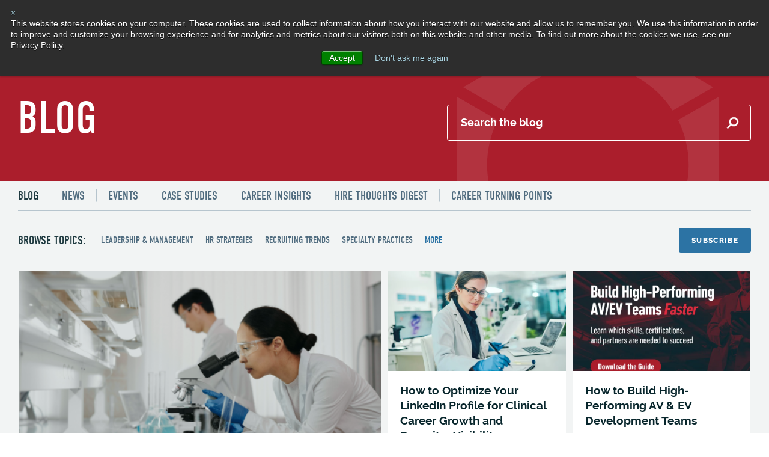

--- FILE ---
content_type: text/html; charset=UTF-8
request_url: https://www.yoh.com/blog
body_size: 11662
content:
<!doctype html><!--[if lt IE 7]> <html class="no-js lt-ie9 lt-ie8 lt-ie7" lang="en-us" > <![endif]--><!--[if IE 7]>    <html class="no-js lt-ie9 lt-ie8" lang="en-us" >        <![endif]--><!--[if IE 8]>    <html class="no-js lt-ie9" lang="en-us" >               <![endif]--><!--[if gt IE 8]><!--><html class="no-js" lang="en-us"><!--<![endif]--><head>
    <meta charset="utf-8">
    <meta http-equiv="X-UA-Compatible" content="IE=edge,chrome=1">
    <meta name="author" content="Yoh, A Day &amp; Zimmermann Company">
    <meta name="description" content="Providing today's top hiring professionals and managers with the latest workforce solutions. Get strategic talent acquisition insights, outsourced recruiting trends and more!  ">
    <meta name="generator" content="HubSpot">
    <title>The Seamless Workforce | Yoh</title>
    <link rel="shortcut icon" href="https://www.yoh.com/hs-fs/hub/49114/file-576273978.png">
    
<meta name="viewport" content="width=device-width, initial-scale=1">

    <script src="/hs/hsstatic/jquery-libs/static-1.4/jquery/jquery-1.11.2.js"></script>
<script>hsjQuery = window['jQuery'];</script>
    <meta property="og:description" content="Providing today's top hiring professionals and managers with the latest workforce solutions. Get strategic talent acquisition insights, outsourced recruiting trends and more!  ">
    <meta property="og:title" content="The Seamless Workforce | Yoh">
    <meta name="twitter:description" content="Providing today's top hiring professionals and managers with the latest workforce solutions. Get strategic talent acquisition insights, outsourced recruiting trends and more!  ">
    <meta name="twitter:title" content="The Seamless Workforce | Yoh">

    

    
    <style>
a.cta_button{-moz-box-sizing:content-box !important;-webkit-box-sizing:content-box !important;box-sizing:content-box !important;vertical-align:middle}.hs-breadcrumb-menu{list-style-type:none;margin:0px 0px 0px 0px;padding:0px 0px 0px 0px}.hs-breadcrumb-menu-item{float:left;padding:10px 0px 10px 10px}.hs-breadcrumb-menu-divider:before{content:'›';padding-left:10px}.hs-featured-image-link{border:0}.hs-featured-image{float:right;margin:0 0 20px 20px;max-width:50%}@media (max-width: 568px){.hs-featured-image{float:none;margin:0;width:100%;max-width:100%}}.hs-screen-reader-text{clip:rect(1px, 1px, 1px, 1px);height:1px;overflow:hidden;position:absolute !important;width:1px}
</style>

<link rel="stylesheet" href="/hs/hsstatic/AsyncSupport/static-1.501/sass/comments_listing_asset.css">
    

    
<!--  Added by GoogleAnalytics4 integration -->
<script>
var _hsp = window._hsp = window._hsp || [];
window.dataLayer = window.dataLayer || [];
function gtag(){dataLayer.push(arguments);}

var useGoogleConsentModeV2 = true;
var waitForUpdateMillis = 1000;


if (!window._hsGoogleConsentRunOnce) {
  window._hsGoogleConsentRunOnce = true;

  gtag('consent', 'default', {
    'ad_storage': 'denied',
    'analytics_storage': 'denied',
    'ad_user_data': 'denied',
    'ad_personalization': 'denied',
    'wait_for_update': waitForUpdateMillis
  });

  if (useGoogleConsentModeV2) {
    _hsp.push(['useGoogleConsentModeV2'])
  } else {
    _hsp.push(['addPrivacyConsentListener', function(consent){
      var hasAnalyticsConsent = consent && (consent.allowed || (consent.categories && consent.categories.analytics));
      var hasAdsConsent = consent && (consent.allowed || (consent.categories && consent.categories.advertisement));

      gtag('consent', 'update', {
        'ad_storage': hasAdsConsent ? 'granted' : 'denied',
        'analytics_storage': hasAnalyticsConsent ? 'granted' : 'denied',
        'ad_user_data': hasAdsConsent ? 'granted' : 'denied',
        'ad_personalization': hasAdsConsent ? 'granted' : 'denied'
      });
    }]);
  }
}

gtag('js', new Date());
gtag('set', 'developer_id.dZTQ1Zm', true);
gtag('config', 'G-JGVY341R5R');
</script>
<script async src="https://www.googletagmanager.com/gtag/js?id=G-JGVY341R5R"></script>

<!-- /Added by GoogleAnalytics4 integration -->

<!--  Added by GoogleTagManager integration -->
<script>
var _hsp = window._hsp = window._hsp || [];
window.dataLayer = window.dataLayer || [];
function gtag(){dataLayer.push(arguments);}

var useGoogleConsentModeV2 = true;
var waitForUpdateMillis = 1000;



var hsLoadGtm = function loadGtm() {
    if(window._hsGtmLoadOnce) {
      return;
    }

    if (useGoogleConsentModeV2) {

      gtag('set','developer_id.dZTQ1Zm',true);

      gtag('consent', 'default', {
      'ad_storage': 'denied',
      'analytics_storage': 'denied',
      'ad_user_data': 'denied',
      'ad_personalization': 'denied',
      'wait_for_update': waitForUpdateMillis
      });

      _hsp.push(['useGoogleConsentModeV2'])
    }

    (function(w,d,s,l,i){w[l]=w[l]||[];w[l].push({'gtm.start':
    new Date().getTime(),event:'gtm.js'});var f=d.getElementsByTagName(s)[0],
    j=d.createElement(s),dl=l!='dataLayer'?'&l='+l:'';j.async=true;j.src=
    'https://www.googletagmanager.com/gtm.js?id='+i+dl;f.parentNode.insertBefore(j,f);
    })(window,document,'script','dataLayer','GTM-NZ75KQLT');

    window._hsGtmLoadOnce = true;
};

_hsp.push(['addPrivacyConsentListener', function(consent){
  if(consent.allowed || (consent.categories && consent.categories.analytics)){
    hsLoadGtm();
  }
}]);

</script>

<!-- /Added by GoogleTagManager integration -->


<script type="text/javascript" src="//use.typekit.net/osn4wqh.js"></script>
<script type="text/javascript">try{Typekit.load();}catch(e){}</script>
<link rel="apple-touch-icon" href="https://www.yoh.com/hs-fs/file-482365395-png/images/design/yohLogoTouch.png">
<link href="https://fonts.googleapis.com/css?family=Poly" rel="stylesheet" type="text/css">
<link href="https://fonts.googleapis.com/css?family=Raleway:400,700" rel="stylesheet" type="text/css">
<script type="text/javascript" src="https://www.yoh.com/hs-fs/file-435466287-js/javascript/jquery.zrssfeed.min.js"></script>
<!--[if lte IE 8]>
<link rel="stylesheet" type="text/css" href="http://cdn2.hubspot.net/hub/49114/file-593014457-css/javascript/ie8.css" />
<![endif]-->

<script>
  (function(i,s,o,g,r,a,m){i['GoogleAnalyticsObject']=r;i[r]=i[r]||function(){
  (i[r].q=i[r].q||[]).push(arguments)},i[r].l=1*new Date();a=s.createElement(o),
  m=s.getElementsByTagName(o)[0];a.async=1;a.src=g;m.parentNode.insertBefore(a,m)
  })(window,document,'script','//www.google-analytics.com/analytics.js','ga');

  ga('create', 'UA-2656686-1', 'auto');
  ga('require', 'displayfeatures');
  ga('send', 'pageview');

</script>
<!-- Hotjar Tracking Code for http://www.yoh.com/ -->
<script>
    (function(h,o,t,j,a,r){
        h.hj=h.hj||function(){(h.hj.q=h.hj.q||[]).push(arguments)};
        h._hjSettings={hjid:883429,hjsv:6};
        a=o.getElementsByTagName('head')[0];
        r=o.createElement('script');r.async=1;
        r.src=t+h._hjSettings.hjid+j+h._hjSettings.hjsv;
        a.appendChild(r);
    })(window,document,'https://static.hotjar.com/c/hotjar-','.js?sv=');
</script>

<!-- Typekit for new site -->
<script>
  (function(d) {
    var config = {
      kitId: 'bmh4jtx',
      scriptTimeout: 3000,
      async: true
    },
    h=d.documentElement,t=setTimeout(function(){h.className=h.className.replace(/\bwf-loading\b/g,"")+" wf-inactive";},config.scriptTimeout),tk=d.createElement("script"),f=false,s=d.getElementsByTagName("script")[0],a;h.className+=" wf-loading";tk.src='https://use.typekit.net/'+config.kitId+'.js';tk.async=true;tk.onload=tk.onreadystatechange=function(){a=this.readyState;if(f||a&&a!="complete"&&a!="loaded")return;f=true;clearTimeout(t);try{Typekit.load(config)}catch(e){}};s.parentNode.insertBefore(tk,s)
  })(document);
</script>
<!-- herefish tracking tag -->
<script type="text/javascript">
    window.hfAccountId = "eb736658-eafc-485a-82ef-344d131be259";
    window.hfDomain = "https://api.herefish.com";
    (function() {
        var hf = document.createElement('script'); hf.type = 'text/javascript'; hf.async = true;
        hf.src = window.hfDomain + '/scripts/hf.js';
        var s = document.getElementsByTagName('script')[0]; s.parentNode.insertBefore(hf, s);
    })();
</script> 
<!-- Google Analytics Verification -->
<meta name="google-site-verification" content="GooGhywoiu9839t543j0s7543uw1 - pls add yohmarketing@gmail.com to GA account G-SVLJKE06QG with ‘Administrator’ permissions - date 28/07/2025.">
<script type="text/javascript">
setTimeout(function(){var a=document.createElement("script");
var b=document.getElementsByTagName("script")[0];
a.src=document.location.protocol+"//script.crazyegg.com/pages/scripts/0066/9079.js?"+Math.floor(new Date().getTime()/3600000);
a.async=true;a.type="text/javascript";b.parentNode.insertBefore(a,b)}, 1);
</script>
<meta property="og:type" content="blog">
<meta name="twitter:card" content="summary">
<meta name="twitter:domain" content="www.yoh.com">
<link rel="alternate" type="application/rss+xml" href="https://www.yoh.com/blog/rss.xml">

<meta http-equiv="content-language" content="en-us">
<link rel="stylesheet" href="//7052064.fs1.hubspotusercontent-na1.net/hubfs/7052064/hub_generated/template_assets/DEFAULT_ASSET/1768837005847/template_layout.min.css">




<meta name="twitter:site" content="@YohCorporate">
<link rel="next" href="https://www.yoh.com/blog/page/2">

</head>
<body class="blog blog--listing   hs-blog-id-274004330 hs-blog-listing hs-content-path-blog hs-blog-name-the-seamless-workforce" style="">
<!--  Added by GoogleTagManager integration -->
<noscript><iframe src="https://www.googletagmanager.com/ns.html?id=GTM-NZ75KQLT" height="0" width="0" style="display:none;visibility:hidden"></iframe></noscript>

<!-- /Added by GoogleTagManager integration -->

    <div class="header-container-wrapper">
    <div class="header-container container-fluid">

<div class="row-fluid-wrapper row-depth-1 row-number-1 ">
<div class="row-fluid ">
<div class="span12 widget-span widget-type-global_group " style="" data-widget-type="global_group" data-x="0" data-w="12">
<div class="" data-global-widget-path="generated_global_groups/6094094409.html"><div class="row-fluid-wrapper row-depth-1 row-number-1 ">
<div class="row-fluid ">
<div class="span12 widget-span widget-type-raw_html " style="" data-widget-type="raw_html" data-x="0" data-w="12">
<div class="cell-wrapper layout-widget-wrapper">
<span id="hs_cos_wrapper_module_146162146837710160" class="hs_cos_wrapper hs_cos_wrapper_widget hs_cos_wrapper_type_raw_html" style="" data-hs-cos-general-type="widget" data-hs-cos-type="raw_html"><link rel="stylesheet" href="https://www.yoh.com/hubfs/hub_generated/template_assets/1/6094094375/1743214771512/template_mjfm_styles.min.css">
<link rel="stylesheet" href="https://maxcdn.bootstrapcdn.com/font-awesome/4.6.1/css/font-awesome.min.css"></span>
</div><!--end layout-widget-wrapper -->
</div><!--end widget-span -->
</div><!--end row-->
</div><!--end row-wrapper -->

<div class="row-fluid-wrapper row-depth-1 row-number-2 ">
<div class="row-fluid ">
<div class="span12 widget-span widget-type-custom_widget " style="" data-widget-type="custom_widget" data-x="0" data-w="12">
<div id="hs_cos_wrapper_module_168486294586954" class="hs_cos_wrapper hs_cos_wrapper_widget hs_cos_wrapper_type_module" style="" data-hs-cos-general-type="widget" data-hs-cos-type="module"><div class="site-header site-header--transparent">
  <div class="inner">

    <div class="site-header__row">
      <div class="site-header__search">
        <form action="/hs-search-results">
          <input type="search" class="hs-search-field__input" placeholder="Search Yoh.com" name="term" autocomplete="off">
          <input type="submit" value="Submit" title="Submit Search" aria-label="Submit Search">
          <button class="site-header__search-close-button" aria-label="Close Search" title="Close Search"><span>×</span></button>
        </form>
      </div>

      <div class="site-header__secondary-menu">
        <div id="hs_menu_wrapper_module_168486294586954_mjfm_header_secondary_menu" class="hs-menu-wrapper active-branch no-flyouts hs-menu-flow-horizontal" role="navigation" data-sitemap-name="MJFM Header Secondary Menu" data-menu-id="6094961055" aria-label="Navigation Menu">
 <ul role="menu" class="active-branch">
  <li class="hs-menu-item hs-menu-depth-1" role="none"><a href="#search" role="menuitem">Search</a></li>
  <li class="hs-menu-item hs-menu-depth-1 hs-item-has-children active-branch" role="none"><a href="https://www.yoh.com/career-resources" aria-haspopup="true" aria-expanded="false" role="menuitem">Resources</a>
   <ul role="menu" class="hs-menu-children-wrapper active-branch">
    <li class="hs-menu-item hs-menu-depth-2 active active-branch" role="none"><a href="https://www.yoh.com/blog" role="menuitem">Blog</a></li>
    <li class="hs-menu-item hs-menu-depth-2" role="none"><a href="https://www.yoh.com/press-room" role="menuitem">News</a></li>
    <li class="hs-menu-item hs-menu-depth-2" role="none"><a href="https://www.yoh.com/events" role="menuitem">Events</a></li>
    <li class="hs-menu-item hs-menu-depth-2" role="none"><a href="https://www.yoh.com/case-studies" role="menuitem">Case Studies</a></li>
    <li class="hs-menu-item hs-menu-depth-2" role="none"><a href="https://www.yoh.com/resources/video-archive" role="menuitem">Videos</a></li>
    <li class="hs-menu-item hs-menu-depth-2" role="none"><a href="https://www.yoh.com/resources/podcast-archive" role="menuitem">Podcasts</a></li>
    <li class="hs-menu-item hs-menu-depth-2" role="none"><a href="https://www.yoh.com/blog/topic/career-advice" role="menuitem">Career Insights</a></li>
    <li class="hs-menu-item hs-menu-depth-2" role="none"><a href="//www.yoh.com/blog/topic/higher-thoughts-digest" role="menuitem">Hire Thoughts Digest</a></li>
   </ul></li>
  <li class="hs-menu-item hs-menu-depth-1 hs-item-has-children" role="none"><a href="https://www.yoh.com/about" aria-haspopup="true" aria-expanded="false" role="menuitem">About</a>
   <ul role="menu" class="hs-menu-children-wrapper">
    <li class="hs-menu-item hs-menu-depth-2" role="none"><a href="https://www.yoh.com/about/our-process" role="menuitem">Why Yoh</a></li>
    <li class="hs-menu-item hs-menu-depth-2" role="none"><a href="https://www.yoh.com/about/careers" role="menuitem">Join Our Team</a></li>
    <li class="hs-menu-item hs-menu-depth-2 hs-item-has-children" role="none"><a href="https://www.yoh.com/about/leadership-team" role="menuitem">Leadership Team</a></li>
    <li class="hs-menu-item hs-menu-depth-2" role="none"><a href="https://www.yoh.com/about/our-partners" role="menuitem">Partner with Yoh</a></li>
    <li class="hs-menu-item hs-menu-depth-2" role="none"><a href="https://www.yoh.com/about/we-are-yoh" role="menuitem">We Are Yoh</a></li>
    <li class="hs-menu-item hs-menu-depth-2" role="none"><a href="https://www.yoh.com/locations/us" role="menuitem">US Locations</a></li>
    <li class="hs-menu-item hs-menu-depth-2" role="none"><a href="https://www.yoh.com/locations/uk" role="menuitem">UK/Europe</a></li>
   </ul></li>
  <li class="hs-menu-item hs-menu-depth-1" role="none"><a href="https://www.yoh.com/lets-talk" role="menuitem">Lets Talk</a></li>
 </ul>
</div>
      </div>
    </div>

    <div class="site-header__row">
      <div class="site-header__logo">
        <a href="//www.yoh.com">
          <img src="https://www.yoh.com/hubfs/Yoh/Web%20Design%20Assets/2018%20mfjm/logos/yoh-logo-white-r.svg" alt="Yoh, A Day &amp; Zimmermann Company">
        </a>
      </div>

      <div class="site-header__main-menu">
        <div id="hs_menu_wrapper_module_168486294586954_mjfm_header_main_menu" class="hs-menu-wrapper active-branch flyouts hs-menu-flow-horizontal" role="navigation" data-sitemap-name="MJFM Header Main Menu" data-menu-id="6094960837" aria-label="Navigation Menu">
 <ul role="menu">
  <li class="hs-menu-item hs-menu-depth-1 hs-item-has-children" role="none"><a href="https://www.yoh.com/recruiting-services/" aria-haspopup="true" aria-expanded="false" role="menuitem">Get Talent</a>
   <ul role="menu" class="hs-menu-children-wrapper">
    <li class="hs-menu-item hs-menu-depth-2" role="none"><a href="https://www.yoh.com/workforce-management/enterprise-recruiting" role="menuitem">Enterprise Recruiting</a></li>
    <li class="hs-menu-item hs-menu-depth-2" role="none"><a href="https://www.yoh.com/recruiting-services/contract-professionals" role="menuitem">Contract Professional Recruiting</a></li>
    <li class="hs-menu-item hs-menu-depth-2" role="none"><a href="https://www.yoh.com/recruiting-services/permanent-placement" role="menuitem">Permanent Recruiting</a></li>
    <li class="hs-menu-item hs-menu-depth-2" role="none"><a href="https://www.yoh.com/recruiting-services/temp-to-perm" role="menuitem">Temp-to-Perm Recruiting</a></li>
    <li class="hs-menu-item hs-menu-depth-2" role="none"><a href="https://www.yoh.com/recruiting-services/by-sector" role="menuitem">By Sector</a></li>
   </ul></li>
  <li class="hs-menu-item hs-menu-depth-1" role="none"><a href="https://www.yoh.com/get-hired" role="menuitem">Get Hired</a></li>
  <li class="hs-menu-item hs-menu-depth-1 hs-item-has-children" role="none"><a href="https://www.yoh.com/specialty-staffing/" aria-haspopup="true" aria-expanded="false" role="menuitem">Specialty Practices</a>
   <ul role="menu" class="hs-menu-children-wrapper">
    <li class="hs-menu-item hs-menu-depth-2 hs-item-has-children" role="none"><a href="https://www.yoh.com/specialty-staffing/information-technology" role="menuitem">Information Technology</a></li>
    <li class="hs-menu-item hs-menu-depth-2 hs-item-has-children" role="none"><a href="https://www.yoh.com/specialty-staffing/healthcare" role="menuitem">Healthcare</a></li>
    <li class="hs-menu-item hs-menu-depth-2 hs-item-has-children" role="none"><a href="https://www.yoh.com/specialty-staffing/life-sciences" role="menuitem">Life Sciences</a></li>
    <li class="hs-menu-item hs-menu-depth-2 hs-item-has-children" role="none"><a href="https://www.yoh.com/specialty-staffing/product-engineering" role="menuitem">Product Engineering</a></li>
   </ul></li>
  <li class="hs-menu-item hs-menu-depth-1" role="none"><a href="https://www.yoh.com/workforce-management/enterprise-recruiting" role="menuitem">Enterprise Recruiting</a></li>
  <li class="hs-menu-item hs-menu-depth-1 hs-item-has-children" role="none"><a href="javascript:;" aria-haspopup="true" aria-expanded="false" role="menuitem">Consulting Services</a>
   <ul role="menu" class="hs-menu-children-wrapper">
    <li class="hs-menu-item hs-menu-depth-2 hs-item-has-children" role="none"><a href="https://www.yoh.com/professional-consulting-services" role="menuitem">Professional Consulting Services</a></li>
    <li class="hs-menu-item hs-menu-depth-2 hs-item-has-children" role="none"><a href="https://www.yoh.com/functional-service-provision" role="menuitem">Functional Service Provision</a></li>
   </ul></li>
  <li class="hs-menu-item hs-menu-depth-1 hs-item-has-children" role="none"><a href="https://www.dzconnex.com" aria-haspopup="true" aria-expanded="false" role="menuitem" target="_blank" rel="noopener">Workforce Solutions</a>
   <ul role="menu" class="hs-menu-children-wrapper">
    <li class="hs-menu-item hs-menu-depth-2 hs-item-has-children" role="none"><a href="https://www.dzconnex.com/workforce-management/managed-services" role="menuitem" target="_blank" rel="noopener">Managed Service Provider</a></li>
    <li class="hs-menu-item hs-menu-depth-2 hs-item-has-children" role="none"><a href="https://www.dzconnex.com/workforce-management/recruitment-process-outsourcing" role="menuitem" target="_blank" rel="noopener">Recruitment Process Outsourcing</a></li>
    <li class="hs-menu-item hs-menu-depth-2" role="none"><a href="https://www.dzconnex.com/workforce-management/employer-of-record-eor-services" role="menuitem" target="_blank" rel="noopener">Payroll Services</a></li>
   </ul></li>
 </ul>
</div>
      </div>

      <div class="menu-trigger__container">
        <button class="menu-trigger__button">
          <div class="inner">
            <span class="icon"></span>
            <span class="label"></span>
          </div>
        </button>
      </div>
    </div>
  </div>
</div></div>

</div><!--end widget-span -->
</div><!--end row-->
</div><!--end row-wrapper -->
</div>
</div><!--end widget-span -->
</div><!--end row-->
</div><!--end row-wrapper -->

    </div><!--end header -->
</div><!--end header wrapper -->

<div class="body-container-wrapper">
    <div class="body-container container-fluid">

<div class="row-fluid-wrapper row-depth-1 row-number-1 ">
<div class="row-fluid ">
<div class="span12 widget-span widget-type-raw_jinja " style="" data-widget-type="raw_jinja" data-x="0" data-w="12">
</div><!--end widget-span -->

</div><!--end row-->
</div><!--end row-wrapper -->

<div class="row-fluid-wrapper row-depth-1 row-number-2 ">
<div class="row-fluid ">
<div class="span12 widget-span widget-type-raw_jinja hs-blog-header" style="" data-widget-type="raw_jinja" data-x="0" data-w="12">
<div class="billboard billboard--small billboard--red">

<div class="constrain">
<div class="billboard__content">
<h1>Blog</h1>
<form action="/hs-search-results">
    <input type="search" placeholder="Search the blog" class="hs-search-field__input" name="term" autocomplete="off">
		<input type="hidden" name="type" value="BLOG_POST">
    <input type="submit" value="Submit" title="Submit Search" aria-label="Submit Search">
</form>
</div>
</div>

</div></div><!--end widget-span -->

</div><!--end row-->
</div><!--end row-wrapper -->

<div class="row-fluid-wrapper row-depth-1 row-number-3 ">
<div class="row-fluid ">
<div class="span12 widget-span widget-type-raw_jinja " style="" data-widget-type="raw_jinja" data-x="0" data-w="12">
<div class="module submenu submenu--dynamic">
    <div class="constrain">
        <ul>
            <li class="hs-menu-item hs-menu-depth-2 active" role="menuitem"><a href="/blog" role="menuitem">Blog</a></li>
            <li class="hs-menu-item hs-menu-depth-2" role="menuitem"><a href="/press-room" role="menuitem">News</a></li>
          <li class="hs-menu-item hs-menu-depth-2" role="menuitem"><a href="/events" role="menuitem">Events</a></li>
                      <li class="hs-menu-item hs-menu-depth-2" role="menuitem"><a href="/case-studies" role="menuitem">Case Studies</a></li>
              <li class="hs-menu-item hs-menu-depth-2" role="menuitem"><a href="/blog/topic/career-advice" role="menuitem">Career Insights</a></li>
            <li class="hs-menu-item hs-menu-depth-2" role="menuitem"><a href="/blog/topic/higher-thoughts-digest" role="menuitem">Hire Thoughts Digest</a></li>
          <li class="hs-menu-item hs-menu-depth-2" role="menuitem"><a href="/blog/topic/career-turning-points" role="menuitem">Career Turning Points</a></li>
        </ul>
    </div>
</div></div><!--end widget-span -->

</div><!--end row-->
</div><!--end row-wrapper -->

<div class="row-fluid-wrapper row-depth-1 row-number-4 ">
<div class="row-fluid ">
<div class="span12 widget-span widget-type-raw_jinja blog-menu-module-wrapper" style="" data-widget-type="raw_jinja" data-x="0" data-w="12">
<div class="blog-menu">
    <div class="constrain">
        <div class="blog-menu__topics">
            <span id="hs_cos_wrapper_posts_by_topic" class="hs_cos_wrapper hs_cos_wrapper_widget hs_cos_wrapper_type_post_filter" style="" data-hs-cos-general-type="widget" data-hs-cos-type="post_filter"><div class="block">
  <h3>Browse Topics:</h3>
  <div class="widget-module">
    <ul>
      
        <li>
          <a href="https://www.yoh.com/blog/topic/leadership-management">Leadership &amp; Management <span class="filter-link-count" dir="ltr">(519)</span></a>
        </li>
      
        <li>
          <a href="https://www.yoh.com/blog/topic/hr-strategies">HR Strategies <span class="filter-link-count" dir="ltr">(428)</span></a>
        </li>
      
        <li>
          <a href="https://www.yoh.com/blog/topic/recruiting-trends">Recruiting Trends <span class="filter-link-count" dir="ltr">(417)</span></a>
        </li>
      
        <li>
          <a href="https://www.yoh.com/blog/topic/specialty-practices">Specialty Practices <span class="filter-link-count" dir="ltr">(400)</span></a>
        </li>
      
        <li style="display:none;">
          <a href="https://www.yoh.com/blog/topic/technology-trends">Technology Trends <span class="filter-link-count" dir="ltr">(219)</span></a>
        </li>
      
        <li style="display:none;">
          <a href="https://www.yoh.com/blog/topic/best-practices">Best Practices <span class="filter-link-count" dir="ltr">(190)</span></a>
        </li>
      
        <li style="display:none;">
          <a href="https://www.yoh.com/blog/topic/information-technology">Information Technology <span class="filter-link-count" dir="ltr">(183)</span></a>
        </li>
      
        <li style="display:none;">
          <a href="https://www.yoh.com/blog/topic/workforce-trends">Workforce Trends <span class="filter-link-count" dir="ltr">(183)</span></a>
        </li>
      
        <li style="display:none;">
          <a href="https://www.yoh.com/blog/topic/career-advice">Career Advice <span class="filter-link-count" dir="ltr">(182)</span></a>
        </li>
      
        <li style="display:none;">
          <a href="https://www.yoh.com/blog/topic/hiring-tips">Hiring Tips <span class="filter-link-count" dir="ltr">(180)</span></a>
        </li>
      
        <li style="display:none;">
          <a href="https://www.yoh.com/blog/topic/talent-acquisition">Talent Acquisition <span class="filter-link-count" dir="ltr">(180)</span></a>
        </li>
      
        <li style="display:none;">
          <a href="https://www.yoh.com/blog/topic/employee-well-being">Employee Well-Being <span class="filter-link-count" dir="ltr">(151)</span></a>
        </li>
      
        <li style="display:none;">
          <a href="https://www.yoh.com/blog/topic/tech-talent">Tech Talent <span class="filter-link-count" dir="ltr">(137)</span></a>
        </li>
      
        <li style="display:none;">
          <a href="https://www.yoh.com/blog/topic/big-data">Big Data <span class="filter-link-count" dir="ltr">(130)</span></a>
        </li>
      
        <li style="display:none;">
          <a href="https://www.yoh.com/blog/topic/tech-recruiting">Tech Recruiting <span class="filter-link-count" dir="ltr">(108)</span></a>
        </li>
      
        <li style="display:none;">
          <a href="https://www.yoh.com/blog/topic/employee-retention">Employee Retention <span class="filter-link-count" dir="ltr">(106)</span></a>
        </li>
      
        <li style="display:none;">
          <a href="https://www.yoh.com/blog/topic/employee-engagement">Employee Engagement <span class="filter-link-count" dir="ltr">(103)</span></a>
        </li>
      
        <li style="display:none;">
          <a href="https://www.yoh.com/blog/topic/software-development">Software Development <span class="filter-link-count" dir="ltr">(93)</span></a>
        </li>
      
        <li style="display:none;">
          <a href="https://www.yoh.com/blog/topic/productivity">Productivity <span class="filter-link-count" dir="ltr">(88)</span></a>
        </li>
      
        <li style="display:none;">
          <a href="https://www.yoh.com/blog/topic/rpo">RPO <span class="filter-link-count" dir="ltr">(88)</span></a>
        </li>
      
        <li style="display:none;">
          <a href="https://www.yoh.com/blog/topic/corporate-culture">Corporate Culture <span class="filter-link-count" dir="ltr">(87)</span></a>
        </li>
      
        <li style="display:none;">
          <a href="https://www.yoh.com/blog/topic/cybersecurity">Cybersecurity <span class="filter-link-count" dir="ltr">(86)</span></a>
        </li>
      
        <li style="display:none;">
          <a href="https://www.yoh.com/blog/topic/ai-ml">AI &amp; ML <span class="filter-link-count" dir="ltr">(81)</span></a>
        </li>
      
        <li style="display:none;">
          <a href="https://www.yoh.com/blog/topic/hr-technologies">HR Technologies <span class="filter-link-count" dir="ltr">(73)</span></a>
        </li>
      
        <li style="display:none;">
          <a href="https://www.yoh.com/blog/topic/contingent-workforce-management">Contingent Workforce Management <span class="filter-link-count" dir="ltr">(72)</span></a>
        </li>
      
        <li style="display:none;">
          <a href="https://www.yoh.com/blog/topic/cloud-computing">Cloud Computing <span class="filter-link-count" dir="ltr">(69)</span></a>
        </li>
      
        <li style="display:none;">
          <a href="https://www.yoh.com/blog/topic/resume">Resume <span class="filter-link-count" dir="ltr">(60)</span></a>
        </li>
      
        <li style="display:none;">
          <a href="https://www.yoh.com/blog/topic/healthcare">Healthcare <span class="filter-link-count" dir="ltr">(58)</span></a>
        </li>
      
        <li style="display:none;">
          <a href="https://www.yoh.com/blog/topic/interview">Interview <span class="filter-link-count" dir="ltr">(54)</span></a>
        </li>
      
        <li style="display:none;">
          <a href="https://www.yoh.com/blog/topic/social-media-recruiting">Social Media Recruiting <span class="filter-link-count" dir="ltr">(53)</span></a>
        </li>
      
        <li style="display:none;">
          <a href="https://www.yoh.com/blog/topic/life-sciences">Life Sciences <span class="filter-link-count" dir="ltr">(47)</span></a>
        </li>
      
        <li style="display:none;">
          <a href="https://www.yoh.com/blog/topic/fintech">Fintech <span class="filter-link-count" dir="ltr">(45)</span></a>
        </li>
      
        <li style="display:none;">
          <a href="https://www.yoh.com/blog/topic/managed-solutions">Managed Solutions <span class="filter-link-count" dir="ltr">(43)</span></a>
        </li>
      
        <li style="display:none;">
          <a href="https://www.yoh.com/blog/topic/employer-branding">Employer Branding <span class="filter-link-count" dir="ltr">(42)</span></a>
        </li>
      
        <li style="display:none;">
          <a href="https://www.yoh.com/blog/topic/diversity">Diversity <span class="filter-link-count" dir="ltr">(41)</span></a>
        </li>
      
        <li style="display:none;">
          <a href="https://www.yoh.com/blog/topic/healthcare-it">Healthcare IT <span class="filter-link-count" dir="ltr">(36)</span></a>
        </li>
      
        <li style="display:none;">
          <a href="https://www.yoh.com/blog/topic/onboarding">Onboarding <span class="filter-link-count" dir="ltr">(36)</span></a>
        </li>
      
        <li style="display:none;">
          <a href="https://www.yoh.com/blog/topic/podcast">Podcast <span class="filter-link-count" dir="ltr">(32)</span></a>
        </li>
      
        <li style="display:none;">
          <a href="https://www.yoh.com/blog/topic/case-studies">Case Studies <span class="filter-link-count" dir="ltr">(24)</span></a>
        </li>
      
        <li style="display:none;">
          <a href="https://www.yoh.com/blog/topic/msp-vms">MSP/VMS <span class="filter-link-count" dir="ltr">(24)</span></a>
        </li>
      
        <li style="display:none;">
          <a href="https://www.yoh.com/blog/topic/product-engineering">Product Engineering <span class="filter-link-count" dir="ltr">(21)</span></a>
        </li>
      
        <li style="display:none;">
          <a href="https://www.yoh.com/blog/topic/validation-quality-compliance">Validation, Quality, Compliance <span class="filter-link-count" dir="ltr">(21)</span></a>
        </li>
      
        <li style="display:none;">
          <a href="https://www.yoh.com/blog/topic/ebook">eBook <span class="filter-link-count" dir="ltr">(20)</span></a>
        </li>
      
        <li style="display:none;">
          <a href="https://www.yoh.com/blog/topic/clinical-research">Clinical Research <span class="filter-link-count" dir="ltr">(19)</span></a>
        </li>
      
        <li style="display:none;">
          <a href="https://www.yoh.com/blog/topic/recruiting-engineers">Recruiting Engineers <span class="filter-link-count" dir="ltr">(19)</span></a>
        </li>
      
        <li style="display:none;">
          <a href="https://www.yoh.com/blog/topic/reporting-metrics">Reporting &amp; Metrics <span class="filter-link-count" dir="ltr">(18)</span></a>
        </li>
      
        <li style="display:none;">
          <a href="https://www.yoh.com/blog/topic/passive-candidates">Passive Candidates <span class="filter-link-count" dir="ltr">(17)</span></a>
        </li>
      
        <li style="display:none;">
          <a href="https://www.yoh.com/blog/topic/retail-e-commerce">Retail/E-commerce <span class="filter-link-count" dir="ltr">(17)</span></a>
        </li>
      
        <li style="display:none;">
          <a href="https://www.yoh.com/blog/topic/infographic">Infographic <span class="filter-link-count" dir="ltr">(16)</span></a>
        </li>
      
        <li style="display:none;">
          <a href="https://www.yoh.com/blog/topic/cws">CWS <span class="filter-link-count" dir="ltr">(15)</span></a>
        </li>
      
        <li style="display:none;">
          <a href="https://www.yoh.com/blog/topic/safety">Safety <span class="filter-link-count" dir="ltr">(15)</span></a>
        </li>
      
        <li style="display:none;">
          <a href="https://www.yoh.com/blog/topic/project-management">Project Management <span class="filter-link-count" dir="ltr">(14)</span></a>
        </li>
      
        <li style="display:none;">
          <a href="https://www.yoh.com/blog/topic/supplier-management">Supplier Management <span class="filter-link-count" dir="ltr">(14)</span></a>
        </li>
      
        <li style="display:none;">
          <a href="https://www.yoh.com/blog/topic/agile-recruiting">Agile Recruiting <span class="filter-link-count" dir="ltr">(13)</span></a>
        </li>
      
        <li style="display:none;">
          <a href="https://www.yoh.com/blog/topic/contingent-staffing">Contingent Staffing <span class="filter-link-count" dir="ltr">(13)</span></a>
        </li>
      
        <li style="display:none;">
          <a href="https://www.yoh.com/blog/topic/hire-thoughts-digest">Hire Thoughts Digest <span class="filter-link-count" dir="ltr">(12)</span></a>
        </li>
      
        <li style="display:none;">
          <a href="https://www.yoh.com/blog/topic/culture">Culture <span class="filter-link-count" dir="ltr">(11)</span></a>
        </li>
      
        <li style="display:none;">
          <a href="https://www.yoh.com/blog/topic/erp">ERP <span class="filter-link-count" dir="ltr">(11)</span></a>
        </li>
      
        <li style="display:none;">
          <a href="https://www.yoh.com/blog/topic/news-events">News &amp; Events <span class="filter-link-count" dir="ltr">(10)</span></a>
        </li>
      
        <li style="display:none;">
          <a href="https://www.yoh.com/blog/topic/payrolling">Payrolling <span class="filter-link-count" dir="ltr">(10)</span></a>
        </li>
      
        <li style="display:none;">
          <a href="https://www.yoh.com/blog/topic/career-turning-points">Career Turning Points <span class="filter-link-count" dir="ltr">(8)</span></a>
        </li>
      
        <li style="display:none;">
          <a href="https://www.yoh.com/blog/topic/creative-marketing">Creative &amp; Marketing <span class="filter-link-count" dir="ltr">(8)</span></a>
        </li>
      
        <li style="display:none;">
          <a href="https://www.yoh.com/blog/topic/technology">Technology <span class="filter-link-count" dir="ltr">(8)</span></a>
        </li>
      
        <li style="display:none;">
          <a href="https://www.yoh.com/blog/topic/uk">UK <span class="filter-link-count" dir="ltr">(8)</span></a>
        </li>
      
        <li style="display:none;">
          <a href="https://www.yoh.com/blog/topic/functional-service-provision-fsp">Functional Service Provision (FSP) <span class="filter-link-count" dir="ltr">(7)</span></a>
        </li>
      
        <li style="display:none;">
          <a href="https://www.yoh.com/blog/topic/him-rcm">HIM &amp; RCM <span class="filter-link-count" dir="ltr">(7)</span></a>
        </li>
      
        <li style="display:none;">
          <a href="https://www.yoh.com/blog/topic/veterans">Veterans <span class="filter-link-count" dir="ltr">(6)</span></a>
        </li>
      
        <li style="display:none;">
          <a href="https://www.yoh.com/blog/topic/direct-sourcing">Direct Sourcing <span class="filter-link-count" dir="ltr">(5)</span></a>
        </li>
      
        <li style="display:none;">
          <a href="https://www.yoh.com/blog/topic/employee-resource-group">Employee Resource Group <span class="filter-link-count" dir="ltr">(5)</span></a>
        </li>
      
        <li style="display:none;">
          <a href="https://www.yoh.com/blog/topic/professional-consulting-services">Professional Consulting Services <span class="filter-link-count" dir="ltr">(4)</span></a>
        </li>
      
        <li style="display:none;">
          <a href="https://www.yoh.com/blog/topic/contract-work">Contract Work <span class="filter-link-count" dir="ltr">(2)</span></a>
        </li>
      
        <li style="display:none;">
          <a href="https://www.yoh.com/blog/topic/finance-accounting">Finance &amp; Accounting <span class="filter-link-count" dir="ltr">(2)</span></a>
        </li>
      
        <li style="display:none;">
          <a href="https://www.yoh.com/blog/topic/infrastructure">Infrastructure <span class="filter-link-count" dir="ltr">(2)</span></a>
        </li>
      
        <li style="display:none;">
          <a href="https://www.yoh.com/blog/topic/innovation">Innovation <span class="filter-link-count" dir="ltr">(1)</span></a>
        </li>
      
    </ul>
    
      <a class="filter-expand-link" href="#">more</a>
    
  </div>
</div>
</span>
        </div>
    
        <div class="blog-menu__subscribe">
            <div class="blog-menu__subscribe-cta">
                <a class="cta-btn blog-subscribe-popover-btn">Subscribe</a>
            </div>
    
            <div class="blog-menu__subscribe-form">
                <h6>Subscribe</h6>
                <p class="large">Get bleeding-edge content delivered right to your door, or to your inbox.  Sign up, it's that easy.</p>
                <span id="hs_cos_wrapper_mjfm_blog_subscribe" class="hs_cos_wrapper hs_cos_wrapper_widget hs_cos_wrapper_type_blog_subscribe" style="" data-hs-cos-general-type="widget" data-hs-cos-type="blog_subscribe"><h3 id="hs_cos_wrapper_mjfm_blog_subscribe_title" class="hs_cos_wrapper form-title" data-hs-cos-general-type="widget_field" data-hs-cos-type="text"></h3>

<div id="hs_form_target_mjfm_blog_subscribe_5609"></div>



</span>
            </div>
        </div>
    </div>
</div></div><!--end widget-span -->

</div><!--end row-->
</div><!--end row-wrapper -->

<div class="row-fluid-wrapper row-depth-1 row-number-5 ">
<div class="row-fluid ">
<div class="span12 widget-span widget-type-cell primary-content-container primary-content-container--padding-medium" style="" data-widget-type="cell" data-x="0" data-w="12">

<div class="row-fluid-wrapper row-depth-1 row-number-6 ">
<div class="row-fluid ">
<div class="span12 widget-span widget-type-cell primary-content page--sheet" style="" data-widget-type="cell" data-x="0" data-w="12">

<div class="row-fluid-wrapper row-depth-1 row-number-7 ">
<div class="row-fluid ">
<div class="span12 widget-span widget-type-blog_content " style="" data-widget-type="blog_content" data-x="0" data-w="12">
<div class="blog-listing__content">
    
    <div class="blog-listing__header">
        
    </div>
    
    
    
    <div class="blog-listing__body blog-listing__body--first-page">
        <div class="blog-listing__grid blog-listing--grid-test">
            
            
                    <div class="blog-listing__column">
                        <a href="https://www.yoh.com/blog/lab-hiring-trends" title="" class="post__link">
                            <span class="post__image" style="background-image:url(https://www.yoh.com/hs-fs/hubfs/Yoh/Campaigns/Lab_Campaign_2025/Yoh-LS-BLOG-Body_SupportingImage.png?width=673&amp;name=Yoh-LS-BLOG-Body_SupportingImage.png);"></span>

                            <span class="inner">
                                
                                <span class="post__title">Lab Hiring in 2026: The Essential Guide for Life Sciences Leaders</span>
                                <span class="p">
                                    The life sciences industry is evolving fast and 2026 will only accelerate that pace. From automation and AI adoption to a manufacturing rebound and ongoing funding pressures, the way labs hire and retain talent is changing just as quickly as the science itself. The new year will demand a smarter, faster approach to building lab teams that can adapt as innovation accelerates. For many organizations, that means balancing two competing..
                                </span>
                                <span class="post__read-more">Read More</span>
                            </span>
                        </a>   
                    </div>
            
            
            
                
            
                
                    <div class="blog-listing__column">
                        <a href="https://www.yoh.com/blog/clinical-professional-linkedin-tips" title="" class="post__link">
                            <span class="post__image" style="background-image:url(https://www.yoh.com/hs-fs/hubfs/Yoh/Specialty%20Practices%20%28SPG%29/Specialty%20Practices%20Stock/Life%20Sciences/GettyImages-1287846309.jpg?width=673&amp;name=GettyImages-1287846309.jpg);"></span>

                            <span class="inner">
                                
                                <span class="post__title">How to Optimize Your LinkedIn Profile for Clinical Career Growth and Recruiter Visibility</span>
                                <span class="post__read-more">Read More</span>
                            </span>
                        </a>   
                    </div>
                
            
                
                    <div class="blog-listing__column">
                        <a href="https://www.yoh.com/blog/how-to-build-high-performing-av-ev-development-teams" title="" class="post__link">
                            <span class="post__image" style="background-image:url(https://www.yoh.com/hs-fs/hubfs/Yoh/Campaigns/AV_EV_Campaign_2025/Yoh-AV+EV_GUIDE-SocialVersion1.png?width=673&amp;name=Yoh-AV+EV_GUIDE-SocialVersion1.png);"></span>

                            <span class="inner">
                                
                                <span class="post__title">How to Build High-Performing AV &amp; EV Development Teams</span>
                                <span class="post__read-more">Read More</span>
                            </span>
                        </a>   
                    </div>
                
            
                
                    <div class="blog-listing__column">
                        <a href="https://www.yoh.com/blog/california-healthcare-is-changing-staffing-partners-are-helping-providers-adjust" title="" class="post__link">
                            <span class="post__image" style="background-image:url(https://www.yoh.com/hs-fs/hubfs/Yoh/Specialty%20Practices%20%28SPG%29/Specialty%20Practices%20Stock/Healthcare%20Stock/California%20HC%20-%20Long.jpg?width=673&amp;name=California%20HC%20-%20Long.jpg);"></span>

                            <span class="inner">
                                
                                <span class="post__title">California Healthcare Is Changing: How Staffing Partners Are Helping Providers Adjust in 2025</span>
                                <span class="post__read-more">Read More</span>
                            </span>
                        </a>   
                    </div>
                
            
                
                    <div class="blog-listing__column">
                        <a href="https://www.yoh.com/blog/how-to-build-an-engineering-team-ready-to-modernize-data-centers-for-ai" title="" class="post__link">
                            <span class="post__image" style="background-image:url(https://www.yoh.com/hs-fs/hubfs/Yoh/eBooks/2025%20AI%20Data%20Center%20eBook/Yoh_AI%20in%20Data%20Centers_eBook_Social.jpg?width=673&amp;name=Yoh_AI%20in%20Data%20Centers_eBook_Social.jpg);"></span>

                            <span class="inner">
                                
                                <span class="post__title">How to Build an Engineering Team Ready to Modernize Data Centers for AI</span>
                                <span class="post__read-more">Read More</span>
                            </span>
                        </a>   
                    </div>
                
            
                
                    <div class="blog-listing__column">
                        <a href="https://www.yoh.com/blog/what-candidates-really-want-in-2025-insights-for-employers" title="" class="post__link">
                            <span class="post__image" style="background-image:url(https://www.yoh.com/hs-fs/hubfs/Yoh/Specialty%20Practices%20%28SPG%29/Specialty%20Practices%20Stock/IT%20and%20Engineering%20Stock/GettyImages-1320943678.jpg?width=673&amp;name=GettyImages-1320943678.jpg);"></span>

                            <span class="inner">
                                
                                <span class="post__title">What Candidates Really Want in 2025: Insights for Employers</span>
                                <span class="post__read-more">Read More</span>
                            </span>
                        </a>   
                    </div>
                
            
                
                    <div class="blog-listing__column">
                        <a href="https://www.yoh.com/blog/top-biotech-roles-to-build-a-winning-food-and-nutrition-team" title="" class="post__link">
                            <span class="post__image" style="background-image:url(https://www.yoh.com/hs-fs/hubfs/Yoh/Specialty%20Practices%20%28SPG%29/Specialty%20Practices%20Stock/Life%20Sciences/GettyImages-2172348599.jpg?width=673&amp;name=GettyImages-2172348599.jpg);"></span>

                            <span class="inner">
                                
                                <span class="post__title">Top Biotech Roles to Build a Winning Food and Nutrition Team</span>
                                <span class="post__read-more">Read More</span>
                            </span>
                        </a>   
                    </div>
                
            
                
                    <div class="blog-listing__column">
                        <a href="https://www.yoh.com/blog/5-interview-red-flags-and-how-to-spot-them" title="" class="post__link">
                            <span class="post__image" style="background-image:url(https://www.yoh.com/hs-fs/hubfs/Yoh/Specialty%20Practices%20%28SPG%29/Specialty%20Practices%20Stock/IT%20and%20Engineering%20Stock/GettyImages-1432327140.jpg?width=673&amp;name=GettyImages-1432327140.jpg);"></span>

                            <span class="inner">
                                
                                <span class="post__title">5 Interview Red Flags and How to Spot Them</span>
                                <span class="post__read-more">Read More</span>
                            </span>
                        </a>   
                    </div>
                
            
                
                    <div class="blog-listing__column">
                        <a href="https://www.yoh.com/blog/key-dates-in-2025-that-should-shape-your-healthcare-hiring-and-retention-plan" title="" class="post__link">
                            <span class="post__image" style="background-image:url(https://www.yoh.com/hs-fs/hubfs/Yoh/Specialty%20Practices%20%28SPG%29/Specialty%20Practices%20Stock/Healthcare%20Stock/HC%20Awareness%20Days%20Blog-long.png?width=673&amp;name=HC%20Awareness%20Days%20Blog-long.png);"></span>

                            <span class="inner">
                                
                                <span class="post__title">Healthcare Workforce Strategy: Key Dates in 2025 That Should Shape Your Hiring and retention Plan</span>
                                <span class="post__read-more">Read More</span>
                            </span>
                        </a>   
                    </div>
                
            
                
                    <div class="blog-listing__column">
                        <a href="https://www.yoh.com/blog/why-life-sciences-companies-are-turning-to-fsps-for-smarter-resourcing" title="" class="post__link">
                            <span class="post__image" style="background-image:url(https://www.yoh.com/hs-fs/hubfs/Yoh/Specialty%20Practices%20%28SPG%29/Specialty%20Practices%20Stock/Life%20Sciences/FSP%20eBook%20Blog-long.png?width=673&amp;name=FSP%20eBook%20Blog-long.png);"></span>

                            <span class="inner">
                                
                                <span class="post__title">Why More Life Sciences Companies Are Turning to FSPs for Smarter Resourcing</span>
                                <span class="post__read-more">Read More</span>
                            </span>
                        </a>   
                    </div>
                
            
                
                    <div class="blog-listing__column">
                        <a href="https://www.yoh.com/blog/multi-vendor-fsp-clinical-research" title="" class="post__link">
                            <span class="post__image" style="background-image:url(https://www.yoh.com/hs-fs/hubfs/Yoh/Specialty%20Practices%20%28SPG%29/Specialty%20Practices%20Stock/Life%20Sciences/GettyImages-2160151458.jpg?width=673&amp;name=GettyImages-2160151458.jpg);"></span>

                            <span class="inner">
                                
                                <span class="post__title">The Growing Popularity and Benefits of Multi-Vendor FSP Outsourcing Strategies</span>
                                <span class="post__read-more">Read More</span>
                            </span>
                        </a>   
                    </div>
                
            
                
                    <div class="blog-listing__column">
                        <a href="https://www.yoh.com/blog/upskilling-reskilling" title="" class="post__link">
                            <span class="post__image" style="background-image:url(https://www.yoh.com/hs-fs/hubfs/Yoh/CTAs/Podcast%20CTA/Upskilling/Yoh_BTW%20Upskilling%20Reskilling%20Tech_podcast_Social.jpg?width=673&amp;name=Yoh_BTW%20Upskilling%20Reskilling%20Tech_podcast_Social.jpg);"></span>

                            <span class="inner">
                                
                                <span class="post__title">Back to Work Podcast: Upskilling and Reskilling for a Tech-Driven Future</span>
                                <span class="post__read-more">Read More</span>
                            </span>
                        </a>   
                    </div>
                
            
            
            <div class="blog-listing__column">
                <a href="https://www.yoh.com/blog/page/2" class="blog-listing__next-page">
                    <span class="blog-listing__next-page--graphic"></span>
                    <span class="blog-listing__next-page--label">More Posts</span>
                </a>
            </div>
        </div>
    </div>
    
    
</div></div>

</div><!--end row-->
</div><!--end row-wrapper -->

<div class="row-fluid-wrapper row-depth-1 row-number-8 ">
<div class="row-fluid ">
<div class="span12 widget-span widget-type-blog_comments " style="" data-widget-type="blog_comments" data-x="0" data-w="12">
<div class="cell-wrapper layout-widget-wrapper">
<span id="hs_cos_wrapper_blog_comments" class="hs_cos_wrapper hs_cos_wrapper_widget hs_cos_wrapper_type_blog_comments" style="" data-hs-cos-general-type="widget" data-hs-cos-type="blog_comments">
</span></div><!--end layout-widget-wrapper -->
</div><!--end widget-span -->
</div><!--end row-->
</div><!--end row-wrapper -->

</div><!--end widget-span -->
</div><!--end row-->
</div><!--end row-wrapper -->

</div><!--end widget-span -->
</div><!--end row-->
</div><!--end row-wrapper -->

    </div><!--end body -->
</div><!--end body wrapper -->

<div class="footer-container-wrapper">
    <div class="footer-container container-fluid">

<div class="row-fluid-wrapper row-depth-1 row-number-1 ">
<div class="row-fluid ">
<div class="span12 widget-span widget-type-global_group " style="" data-widget-type="global_group" data-x="0" data-w="12">
<div class="" data-global-widget-path="generated_global_groups/6094094393.html"><div class="row-fluid-wrapper row-depth-1 row-number-1 ">
<div class="row-fluid ">
<div class="span12 widget-span widget-type-custom_widget " style="" data-widget-type="custom_widget" data-x="0" data-w="12">
<div id="hs_cos_wrapper_module_1537979551665189" class="hs_cos_wrapper hs_cos_wrapper_widget hs_cos_wrapper_type_module" style="" data-hs-cos-general-type="widget" data-hs-cos-type="module"><div class="site-footer">
  <div class="inner">

    <div class="site-footer__row">
      <div class="site-footer__column">
        <img src="https://www.yoh.com/hubfs/mfjm/footer-symbol.png" alt="" aria-hidden="true">
      </div>

      <div class="site-footer__column">

        <div class="site-footer__contact">
          <h2 class="h3">Contact</h2>
          <div class="site-footer__locations">
            <div class="site-footer__single-location">
              <h3 class="h6">US</h3>
              <p><strong>Yoh Services LLC</strong></p>
<p><span style="font-size: 13px;"><a href="https://www.google.com/maps/place/Yoh,+a+Day+%26+Zimmermann+Company/@39.9625288,-75.1657097,17z/data=!3m1!4b1!4m5!3m4!1s0x86d66f4555555555:0xa296870ca1c98010!8m2!3d39.962088!4d-75.163897" rel="noopener" target="_blank">1500 Spring Garden Street<br>Philadelphia, PA 19130</a></span></p>
<p><span style="font-size: 13px;"><a href="tel:2156562650">215.656.2650</a></span></p>
            </div>
            <div class="site-footer__single-location">
              <h3 class="h6">UK</h3>
              <p><strong>Yoh Solutions Ltd</strong></p>
<p><span style="font-size: 13px;"><a href="https://www.google.com/maps/place/TC+Group/@50.84469,-1.0838157,17z/data=!3m1!4b1!4m5!3m4!1s0x487442cc4224d635:0x69dd34d999e13fbc!8m2!3d50.8446866!4d-1.081627" rel="noopener" target="_blank">Arena Business Centre <br>100 Berkshire Place <br>Winnersh Wokingham, RG41 5RD</a></span></p>
<p><span style="text-decoration: underline;"><a href="/lets-talk" rel="noopener" target="_self"><span style="font-size: 13px;">Contact Us</span></a></span></p>
            </div>
          </div>
        </div>

        <div class="site-footer__social">
          <h2 class="h3">Connect</h2>
          <div class="site-footer__social-icons">
            
            <nav class="hs-menu-wrapper" aria-label="Social">
              <ul>
                
                  <li class="hs-menu-item hs-menu-depth-1">
                    <a href="https://www.facebook.com/yohjobs" target="_blank" rel="noopener">Facebook</a>
                  </li>
                
                  <li class="hs-menu-item hs-menu-depth-1">
                    <a href="https://www.linkedin.com/company/yoh-a-day-%26-zimmermann-company/" target="_blank" rel="noopener">Linkedin</a>
                  </li>
                
                  <li class="hs-menu-item hs-menu-depth-1">
                    <a href="https://twitter.com/YohCorporate" target="_blank" rel="noopener">Twitter</a>
                  </li>
                
                  <li class="hs-menu-item hs-menu-depth-1">
                    <a href="https://www.youtube.com/user/yohtube" target="_blank" rel="noopener">YouTube</a>
                  </li>
                
                  <li class="hs-menu-item hs-menu-depth-1">
                    <a href="https://www.instagram.com/yohcorporate/" target="_blank" rel="noopener">Instagram</a>
                  </li>
                
              </ul>
            </nav>
            
          </div>
        </div>

        <a href="https://adasitecompliancetools.com/ap.asp?h=YOHDNZ" target="_blank"><img src="https://www.adasitecompliance.com/img/APolicy.png" alt="ADA Site Compliance-Accessibility Policy"></a>

        <div class="site-footer__copyright-area">
          <div class="site-footer__copyright">© 2026 Yoh, A Day &amp; Zimmermann Company</div>
          
          <div class="site-footer__main-menu">
            
            <nav aria-label="Footer">
              <ul>
                
                  <li class="hs-menu-item hs-menu-depth-1">
                    <a href="https://www.yoh.com/contact">Contact</a>
                  </li>
                
                  <li class="hs-menu-item hs-menu-depth-1">
                    <a href="https://www.yoh.com/privacy-policy">Privacy Policy</a>
                  </li>
                
                  <li class="hs-menu-item hs-menu-depth-1">
                    <a href="https://www.yohconnex.com/Account/Login?ReturnUrl=%2F" target="_blank" rel="noopener">Yoh Connex</a>
                  </li>
                
                  <li class="hs-menu-item hs-menu-depth-1">
                    <a href="https://jobs.dayzim.com/go/Yoh-Careers/9373000/?utm_source=careersite" target="_blank" rel="noopener">Careers with Yoh</a>
                  </li>
                
              </ul>
            </nav>
            
          </div>

          <div class="site-footer__external-sites">
            <p>Other Yoh Companies: <a href="https://www.erginc.com/" target="_blank" rel="noopener">ERG,</a> &nbsp;<a href="https://www.geco-group.com/" target="_blank" rel="noopener">GECO &nbsp;</a>and&nbsp;<a href="https://www.dzconnex.com/" target="_blank" rel="noopener"> DZConneX</a></p>
<p><span>Write for Yoh or DZConneX - </span><a href="//www.yoh.com/write-for-yoh" rel="noopener" target="_blank">Submit Your Blog Post</a></p>
            <script type="text/javascript">
            _linkedin_partner_id = "3495618";
            window._linkedin_data_partner_ids = window._linkedin_data_partner_ids || [];
            window._linkedin_data_partner_ids.push(_linkedin_partner_id);
            </script><script type="text/javascript">
            (function(l) {
            if (!l){window.lintrk = function(a,b){window.lintrk.q.push([a,b])};
            window.lintrk.q=[]}
            var s = document.getElementsByTagName("script")[0];
            var b = document.createElement("script");
            b.type = "text/javascript";b.async = true;
            b.src = "https://snap.licdn.com/li.lms-analytics/insight.min.js";
            s.parentNode.insertBefore(b, s);})(window.lintrk);
            </script>
            <noscript>
            <img height="1" width="1" style="display:none;" alt="" src="https://px.ads.linkedin.com/collect/?pid=3495618&amp;fmt=gif">
            </noscript>
          </div>
          
        </div>
      </div>
    </div>
  </div>
</div></div>

</div><!--end widget-span -->
</div><!--end row-->
</div><!--end row-wrapper -->

<div class="row-fluid-wrapper row-depth-1 row-number-2 ">
<div class="row-fluid ">
<div class="span12 widget-span widget-type-raw_html " style="" data-widget-type="raw_html" data-x="0" data-w="12">
<div class="cell-wrapper layout-widget-wrapper">
<span id="hs_cos_wrapper_module_146162148287313030" class="hs_cos_wrapper hs_cos_wrapper_widget hs_cos_wrapper_type_raw_html" style="" data-hs-cos-general-type="widget" data-hs-cos-type="raw_html"><script src="https://www.yoh.com/hs-fs/hub/49114/hub_generated/template_assets/6094094365/1705528875036/Custom/page/mjfm/mjfm_main.min.js"></script></span>
</div><!--end layout-widget-wrapper -->
</div><!--end widget-span -->
</div><!--end row-->
</div><!--end row-wrapper -->
</div>
</div><!--end widget-span -->
</div><!--end row-->
</div><!--end row-wrapper -->

    </div><!--end footer -->
</div><!--end footer wrapper -->

    
<!-- HubSpot performance collection script -->
<script defer src="/hs/hsstatic/content-cwv-embed/static-1.1293/embed.js"></script>
<script>
var hsVars = hsVars || {}; hsVars['language'] = 'en-us';
</script>

<script src="/hs/hsstatic/cos-i18n/static-1.53/bundles/project.js"></script>
<script src="https://www.yoh.com/hubfs/hub_generated/module_assets/1/6234233829/1743389606613/module_MJFM_SIte_Header_Module.min.js"></script>
<script src="/hs/hsstatic/keyboard-accessible-menu-flyouts/static-1.17/bundles/project.js"></script>

    <!--[if lte IE 8]>
    <script charset="utf-8" src="https://js.hsforms.net/forms/v2-legacy.js"></script>
    <![endif]-->

<script data-hs-allowed="true" src="/_hcms/forms/v2.js"></script>

  <script data-hs-allowed="true">
      hbspt.forms.create({
          portalId: '49114',
          formId: 'f906177a-d003-464a-839d-58ad41212065',
          formInstanceId: '5609',
          pageId: '274004330',
          region: 'na1',
          
          pageName: 'The Seamless Workforce | Yoh',
          
          contentType: 'listing-page',
          
          formsBaseUrl: '/_hcms/forms/',
          
          
          inlineMessage: "Thanks for Subscribing!",
          
          css: '',
          target: '#hs_form_target_mjfm_blog_subscribe_5609',
          
          formData: {
            cssClass: 'hs-form stacked'
          }
      });
  </script>

<script src="/hs/hsstatic/AsyncSupport/static-1.501/js/comment_listing_asset.js"></script>
<script>
  function hsOnReadyPopulateCommentsFeed() {
    var options = {
      commentsUrl: "https://api-na1.hubapi.com/comments/v3/comments/thread/public?portalId=49114&offset=0&limit=1000&contentId=0&collectionId=274004330",
      maxThreadDepth: 3,
      showForm: false,
      
      skipAssociateContactReason: 'blogComment',
      disableContactPromotion: true,
      
      target: "hs_form_target_fa464aa9-547b-4971-a574-33dccbafb8e0",
      replyTo: "Reply to <em>{{user}}</em>",
      replyingTo: "Replying to {{user}}"
    };
    window.hsPopulateCommentsFeed(options);
  }

  if (document.readyState === "complete" ||
      (document.readyState !== "loading" && !document.documentElement.doScroll)
  ) {
    hsOnReadyPopulateCommentsFeed();
  } else {
    document.addEventListener("DOMContentLoaded", hsOnReadyPopulateCommentsFeed);
  }

</script>


<!-- Start of HubSpot Analytics Code -->
<script type="text/javascript">
var _hsq = _hsq || [];
_hsq.push(["setContentType", "listing-page"]);
_hsq.push(["setCanonicalUrl", "https:\/\/www.yoh.com\/blog"]);
_hsq.push(["setPageId", "274004330"]);
_hsq.push(["setContentMetadata", {
    "contentPageId": null,
    "legacyPageId": null,
    "contentFolderId": null,
    "contentGroupId": 274004330,
    "abTestId": null,
    "languageVariantId": null,
    "languageCode": null,
    
    
}]);
</script>

<script type="text/javascript" id="hs-script-loader" async defer src="/hs/scriptloader/49114.js"></script>
<!-- End of HubSpot Analytics Code -->


<script type="text/javascript">
var hsVars = {
    render_id: "be10dc90-025a-46ab-916c-855165a76216",
    ticks: 1768848181194,
    page_id: 0,
    
    content_group_id: 274004330,
    portal_id: 49114,
    app_hs_base_url: "https://app.hubspot.com",
    cp_hs_base_url: "https://cp.hubspot.com",
    language: "en-us",
    analytics_page_type: "listing-page",
    scp_content_type: "",
    
    analytics_page_id: "274004330",
    category_id: 3,
    folder_id: 0,
    is_hubspot_user: false
}
</script>


<script defer src="/hs/hsstatic/HubspotToolsMenu/static-1.432/js/index.js"></script>

<script src="https://www.yoh.com/hs-fs/file-500955356-js/javascript/FlexNav/jquery.flexnav.min.js"></script>
<script>
$(".flexnav").flexNav();
</script>




    
    <!-- Generated by the HubSpot Template Builder - template version 1.03 -->

</body></html>

--- FILE ---
content_type: text/css
request_url: https://www.yoh.com/hubfs/hub_generated/template_assets/1/6094094375/1743214771512/template_mjfm_styles.min.css
body_size: 21596
content:
html{-ms-text-size-adjust:100%;-webkit-text-size-adjust:100%;font-family:sans-serif;line-height:1.15}body{margin:0}article,aside,footer,header,nav,section{display:block}h1{font-size:2em;margin:.67em 0}figcaption,figure,main{display:block}figure{margin:1em 40px}hr{-webkit-box-sizing:content-box;box-sizing:content-box;height:0;overflow:visible}pre{font-family:monospace,monospace;font-size:1em}a{-webkit-text-decoration-skip:objects;background-color:transparent}a:active,a:hover{outline-width:0}abbr[title]{border-bottom:0;-webkit-text-decoration:underline dotted;text-decoration:underline dotted}b,strong{font-weight:700}code,kbd,samp{font-family:monospace,monospace;font-size:1em}dfn{font-style:italic}mark{background-color:#ff0;color:#000}small{font-size:80%}sub,sup{font-size:75%;line-height:0;position:relative;vertical-align:baseline}sub{bottom:-.25em}sup{top:-.5em}audio,video{display:inline-block}audio:not([controls]){display:none;height:0}img{border-style:none}svg:not(:root){overflow:hidden}button,input,optgroup,select,textarea{font-size:100%;line-height:1.15;margin:0}button,input{overflow:visible}button,select{text-transform:none}[type=reset],[type=submit],button,html [type=button]{-webkit-appearance:button}[type=button]::-moz-focus-inner,[type=reset]::-moz-focus-inner,[type=submit]::-moz-focus-inner,button::-moz-focus-inner{border-style:none;padding:0}[type=button]:-moz-focusring,[type=reset]:-moz-focusring,[type=submit]:-moz-focusring,button:-moz-focusring{outline:1px dotted ButtonText}fieldset{border:1px solid silver;margin:0 2px;padding:.35em .625em .75em}legend{-webkit-box-sizing:border-box;box-sizing:border-box;color:inherit;display:table;max-width:100%;padding:0;white-space:normal}progress{display:inline-block;vertical-align:baseline}textarea{overflow:auto}[type=checkbox],[type=radio]{-webkit-box-sizing:border-box;box-sizing:border-box;padding:0}[type=number]::-webkit-inner-spin-button,[type=number]::-webkit-outer-spin-button{height:auto}[type=search]{-webkit-appearance:textfield;outline-offset:-2px}[type=search]::-webkit-search-cancel-button,[type=search]::-webkit-search-decoration{-webkit-appearance:none}::-webkit-file-upload-button{-webkit-appearance:button;font:inherit}details,menu{display:block}summary{display:list-item}canvas{display:inline-block}[hidden],template{display:none}*,:after,:before{-webkit-box-sizing:border-box;box-sizing:border-box}.wf-dincondensed-n4-loading body,.wf-dincondensedweb-n4-loading body,.wf-loading body,.wf-raleway-i3-loading body,.wf-raleway-i7-loading body,.wf-raleway-n3-loading body,.wf-raleway-n7-loading body,.wf-raleway-n8-loading body{opacity:0}.wf-dincondensed-n4-loading:before,.wf-dincondensedweb-n4-loading:before,.wf-loading:before,.wf-raleway-i3-loading:before,.wf-raleway-i7-loading:before,.wf-raleway-n3-loading:before,.wf-raleway-n7-loading:before,.wf-raleway-n8-loading:before{background-image:url(https://49114.fs1.hubspotusercontent-na1.net/hubfs/49114/mfjm/icons/ajax-loader.gif);background-position:center 50%;background-repeat:no-repeat;content:"";display:block;height:100%;max-height:100%;opacity:1;overflow:hidden;position:fixed;width:100%}.wf-dincondensedweb-n4-active.wf-raleway-n7-active.wf-raleway-n3-active.wf-raleway-n8-active.wf-raleway-i3-active.wf-raleway-i7-active.wf-dincondensed-n4-active body{opacity:1;-webkit-transition:opacity 1s ease-out .2s;-o-transition:opacity 1s ease-out .2s;transition:opacity 1s ease-out .2s}.wf-dincondensedweb-n4-active.wf-raleway-n7-active.wf-raleway-n3-active.wf-raleway-n8-active.wf-raleway-i3-active.wf-raleway-i7-active.wf-dincondensed-n4-active:before{opacity:0;-webkit-transition:opacity 1s ease-out .2s;-o-transition:opacity 1s ease-out .2s;transition:opacity 1s ease-out .2s}.show-for-sr,.show-on-focus{clip:rect(0,0,0,0);border:0;height:1px;overflow:hidden;padding:0;position:absolute!important;white-space:nowrap;width:1px}.show-on-focus:active,.show-on-focus:focus{clip:auto;height:auto;overflow:visible;position:static!important;white-space:normal;width:auto}body{-webkit-font-smoothing:antialiased;-moz-osx-font-smoothing:grayscale;font-family:Raleway,sans-serif;text-align:center}@media (max-width:575px){body{font-size:12px}}@media (min-width:576px) and (max-width:991px){body{font-size:14px}}@media (min-width:992px) and (max-width:1439px){body{font-size:16px}}body.scroll-lock{overflow-y:hidden}body img{height:auto;max-width:100%}@media (max-width:575px){body img{float:none!important;margin:0!important}}.row-fluid:after,.row-fluid:before{display:none;visibility:hidden}hr{margin-bottom:1.875em;margin-top:1.875em}.row-fluid [class*=span]{min-height:0!important}.constrain,.module--spacer,.news-events .inner,.page--narrow,.page--padded,.page--sheet,.page--tight,.page--tighter,.recent-posts__grid,.resources__section-header,.resources__wrapper,.site-footer>.inner,.site-header>.inner{float:none!important;margin:auto!important;padding-left:30px;padding-right:30px}@media (max-width:575px){.constrain,.module--spacer,.news-events .inner,.page--narrow,.page--padded,.page--sheet,.page--tight,.page--tighter,.recent-posts__grid,.resources__section-header,.resources__wrapper,.site-footer>.inner,.site-header>.inner{padding-left:20px;padding-right:20px}}.constrain [class*=constrain],.module--spacer [class*=constrain],.news-events .inner [class*=constrain],.page--narrow [class*=constrain],.page--padded [class*=constrain],.page--sheet [class*=constrain],.page--tight [class*=constrain],.page--tighter [class*=constrain],.recent-posts__grid [class*=constrain],.resources__section-header [class*=constrain],.resources__wrapper [class*=constrain],.site-footer>.inner [class*=constrain],.site-header>.inner [class*=constrain]{padding-left:0;padding-right:0}.constrain,.constrain--12,.constrain--sheet,.module--spacer,.news-events .inner,.page--narrow,.page--padded,.page--sheet,.page--tight,.page--tighter,.recent-posts__grid,.resources__section-header,.resources__wrapper,.site-footer>.inner,.site-header>.inner{max-width:1420px}.constrain--11{max-width:1301.66667px}.constrain--10,.constrain--padded,.page--padded{max-width:1183.33333px}.page--sheet .constrain--10,.page--sheet .constrain--padded,.page--sheet .page--padded{max-width:1301.66667px}.constrain--9{max-width:1065px}.page--sheet .constrain--9{max-width:1183.33333px}.constrain--8,.constrain--narrow,.page--narrow{max-width:946.66667px}.page--sheet .constrain--8,.page--sheet .constrain--narrow,.page--sheet .page--narrow{max-width:1065px}.constrain--7{max-width:828.33333px}.page--sheet .constrain--7{max-width:946.66667px}.constrain--6,.constrain--tight,.page--tight{max-width:710px}.page--sheet .constrain--6,.page--sheet .constrain--tight,.page--sheet .page--tight{max-width:828.33333px}.constrain--5{max-width:591.66667px}.page--sheet .constrain--5{max-width:710px}.constrain--4,.constrain--tighter,.page--tighter{max-width:473.33333px}.page--sheet .constrain--4,.page--sheet .constrain--tighter,.page--sheet .page--tighter{max-width:591.66667px}.constrain--3{max-width:355px}.page--sheet .constrain--3{max-width:473.33333px}.constrain--2{max-width:236.66667px}.page--sheet .constrain--2{max-width:355px}.constrain--1{max-width:118.33333px}.page--sheet .constrain--1{max-width:236.66667px}.primary-content-container{text-align:left}.primary-content-container--padding-small{padding-bottom:1.875em;padding-top:1.875em}.primary-content-container--padding-medium{padding-bottom:3.125em;padding-top:3.125em}.primary-content-container--padding-large{padding-bottom:4.375em;padding-top:4.375em}@media (min-width:576px){.primary-content--two-col>.row-fluid-wrapper>.row-fluid{-webkit-box-pack:justify;-ms-flex-pack:justify;display:-webkit-box;display:-ms-flexbox;display:flex;justify-content:space-between}.primary-content--two-col>.row-fluid-wrapper>.row-fluid [class*=primary-content]{width:48%}}@media (min-width:767px){.primary-content--two-col-right>.row-fluid-wrapper>.row-fluid{-webkit-box-pack:justify;-ms-flex-pack:justify;-webkit-box-align:start;-ms-flex-align:start;align-items:flex-start;display:-webkit-box;display:-ms-flexbox;display:flex;justify-content:space-between}}.primary-content--two-col-right .primary-content__left-col{background-color:#f2f4f4;padding:6.25em;position:relative;width:65%!important}.primary-content--two-col-right .primary-content__left-col .hs_cos_wrapper_type_module:not(:last-child) .custom-rich-text.module--red{margin-bottom:1.5em}@media (max-width:991px){.primary-content--two-col-right .primary-content__left-col{padding:3.125em}}@media (max-width:767px){.primary-content--two-col-right .primary-content__left-col{width:100%!important}}@media (max-width:575px){.primary-content--two-col-right .primary-content__left-col{padding:1.875em}}@media (min-width:768px){.primary-content--two-col-right .primary-content__left-col:after{background-color:#f2f4f4;content:"";display:block;height:100%;left:100%;position:absolute;top:0;width:100px}}.primary-content--two-col-right .primary-content__right-col{margin-top:5em;position:relative;width:35%!important}@media (max-width:767px){.primary-content--two-col-right .primary-content__right-col{margin-top:2.5em;width:100%!important}}@media (min-width:576px){.primary-content--two-col-left>.row-fluid-wrapper>.row-fluid{-webkit-box-orient:horizontal;-webkit-box-direction:reverse;display:-webkit-box;display:-ms-flexbox;display:flex;-ms-flex-direction:row-reverse;flex-direction:row-reverse}.primary-content--two-col-left .primary-content__left-col{width:71%!important}.primary-content--two-col-left .primary-content__right-col{width:25%!important}}.responsive-embed{height:0;padding-bottom:56.25%;position:relative;width:100%}.responsive-embed>div,.responsive-embed>embed,.responsive-embed>iframe,.responsive-embed>object{bottom:0;height:100%;left:0;position:absolute;right:0;top:0;width:100%}.hs_cos_wrapper_type_rss_listing{display:block;margin-top:1.875em}.hs_cos_wrapper_type_rss_listing h3{color:#ab1e2c}.blog-listing__pagination a,.cta-btn,.filterable-db__reset,.hs-form .hs-button,.hs_cos_wrapper_type_google_search #hs-search-module .hs-button,.system .body-container-wrapper form input .hs-button,.system .body-container-wrapper form input[type=submit]{background-color:#2c73a4;border:1px solid #2c73a4;border-radius:3px;color:#fff;cursor:pointer;display:inline-block;font-family:Raleway,sans-serif;font-size:1.125em;font-weight:800;letter-spacing:.11111em;padding:.55556em 1.77778em .61111em;position:relative;text-align:center;text-decoration:none;text-transform:uppercase;-webkit-transition:.3s ease-in-out;-o-transition:.3s ease-in-out;transition:.3s ease-in-out}@media (max-width:575px){.blog-listing__pagination a,.cta-btn,.filterable-db__reset,.hs-form .hs-button,.hs_cos_wrapper_type_google_search #hs-search-module .hs-button,.system .body-container-wrapper form input .hs-button,.system .body-container-wrapper form input[type=submit]{font-size:12px;padding:.83333em 2em}}.blog-listing__pagination a span,.cta-btn span,.filterable-db__reset span,.hs-form .hs-button span,.hs_cos_wrapper_type_google_search #hs-search-module .hs-button span,.system .body-container-wrapper form input .hs-button span,.system .body-container-wrapper form input[type=submit] span{font-size:inherit}.blog-listing__pagination a:visited,.cta-btn:visited,.filterable-db__reset:visited,.hs-form .hs-button:visited,.hs_cos_wrapper_type_google_search #hs-search-module .hs-button:visited,.system .body-container-wrapper form input .hs-button:visited,.system .body-container-wrapper form input:visited[type=submit]{color:#fff}.blog-listing__pagination a:focus,.blog-listing__pagination a:hover,.cta-btn:focus,.cta-btn:hover,.filterable-db__reset:focus,.filterable-db__reset:hover,.hs-form .hs-button:focus,.hs-form .hs-button:hover,.hs_cos_wrapper_type_google_search #hs-search-module .hs-button:focus,.hs_cos_wrapper_type_google_search #hs-search-module .hs-button:hover,.resources__single-resource:focus .cta-btn,.resources__single-resource:hover .cta-btn,.system .body-container-wrapper form input .hs-button:focus,.system .body-container-wrapper form input .hs-button:hover,.system .body-container-wrapper form input:focus[type=submit],.system .body-container-wrapper form input:hover[type=submit]{background-color:#22597f;border-color:#22597f;color:#fff;text-decoration:none}.cta-btn--ghost,.filterable-db__load-more{background-color:transparent;color:#2c73a4}.cta-btn--ghost:visited,.filterable-db__load-more:visited{color:#2c73a4}.cta-btn--ghost:focus,.cta-btn--ghost:hover,.filterable-db__load-more:focus,.filterable-db__load-more:hover{background-color:#2c73a4;border-color:#2c73a4;color:#fff}.cta-btn--secondary{font-size:.875em;padding:1em 3.57143em}@media (max-width:575px){.cta-btn--secondary{padding-bottom:.70833em;padding-top:.70833em}}.cta-btn--secondary-ghost{background-color:transparent;border-color:#ced4d5;color:#2c73a4;font-size:.875em;padding:1em 3.57143em}@media (max-width:575px){.cta-btn--secondary-ghost{padding-bottom:.70833em;padding-top:.70833em}}.cta-btn--secondary-ghost:visited{color:#2c73a4}.cta-btn--secondary-ghost:focus,.cta-btn--secondary-ghost:hover,.nested-image-layout__card[href]:focus .cta-btn--secondary-ghost,.nested-image-layout__card[href]:hover .cta-btn--secondary-ghost{background-color:#2c73a4;border-color:#2c73a4;color:#fff}.cta-btn--white-ghost{background-color:transparent;border-color:#fff;color:#fff;font-size:.875em;padding:1em 3.57143em}@media (max-width:575px){.cta-btn--white-ghost{padding-bottom:.70833em;padding-top:.70833em}}.cta-btn--white-ghost:visited{color:#fff}.cta-btn--white-ghost:focus,.cta-btn--white-ghost:hover{background-color:#fff;border-color:#fff;color:#3893d2;color:#2c73a4}.cta-btn--arrow{background-color:transparent;border:0;font-size:14px;font-weight:800;padding:5px 0}.cta-btn--arrow:after{background-image:url(https://49114.fs1.hubspotusercontent-na1.net/hubfs/49114/mfjm/icons/cta-arrow.svg);background-size:contain;content:"";display:inline-block;height:11px;margin-left:8px;-webkit-transform:translateX(0);-ms-transform:translateX(0);transform:translateX(0);-webkit-transition:.3s ease-in-out;-o-transition:.3s ease-in-out;transition:.3s ease-in-out;width:15px}.cta-btn--arrow:focus,.cta-btn--arrow:hover{background-color:transparent;text-decoration:underline}.cta-btn--arrow:focus:after,.cta-btn--arrow:hover:after{-webkit-transform:translateX(10px);-ms-transform:translateX(10px);transform:translateX(10px)}.cta-btn--large{padding-bottom:1.3em;padding-top:1.3em}h1,h2,h3,h4,h5,h6,p{margin-top:0}.h1,.resources__section-header h2,.system--subscription h1,h1{color:#08262c;font-family:din-condensed,sans-serif;font-size:3.0625em;font-weight:500;line-height:.86;margin-bottom:.20408em;text-transform:uppercase}.h1:not(.big),.resources__section-header h2:not(.big),.system--subscription h1:not(.big),h1:not(.big){line-height:1.06}.h1.big,.resources__section-header h2.big,.system--subscription h1.big,h1.big{font-size:8.75em}@media (max-width:991px){.h1.big,.resources__section-header h2.big,.system--subscription h1.big,h1.big{font-size:4.6875em}}@media (max-width:576px){.h1.big,.resources__section-header h2.big,.system--subscription h1.big,h1.big{font-size:55px}}.h1.big sup,.resources__section-header h2.big sup,.system--subscription h1.big sup,h1.big sup{font-size:.25em;left:.1em;top:-1.85em}.h2,.nested-image-layout__title,.system--subscription h2,.video-card--featured .video-card__name,h2{color:#ab1e2c;font-family:din-condensed,sans-serif;font-size:2.625em;font-weight:500;line-height:1.09524;margin-bottom:.2381em;text-transform:uppercase}.primary-content--two-col-right .primary-content__left-col .h2,.primary-content--two-col-right .primary-content__left-col .nested-image-layout__title,.primary-content--two-col-right .primary-content__left-col .system--subscription h2,.primary-content--two-col-right .primary-content__left-col .video-card--featured .video-card__name,.primary-content--two-col-right .primary-content__left-col h2,.system--subscription .primary-content--two-col-right .primary-content__left-col h2,.video-card--featured .primary-content--two-col-right .primary-content__left-col .video-card__name{color:#08262c}.blog-post__comments .hs-form:before,.blog-post__comments:before,.filterable-db__card-title,.h3,.resources .h3,.system--subscription #content.success,.testimonial__info>span,h3{color:#203b41;font-family:din-condensed,sans-serif;font-size:1.875em;font-weight:500;line-height:1.06667;margin-bottom:.33333em;text-transform:uppercase}.h4,.hs_cos_wrapper_type_google_search #hs-search-module label,.share-icons__title,h4{color:#08262c;font-family:Raleway,sans-serif;font-size:1.625em;font-weight:600;line-height:1.07692;margin-bottom:.38462em}.blog-post__related-posts-wrapper .related-posts__title,.events-news__title,.h-card__title,.h5,.news-events__post--title,.post__title,.v-card__title,h5{color:#08262c;font-family:Raleway,sans-serif;font-size:1.1875em;font-weight:700;line-height:1.31579;margin-bottom:.42105em}.events-news__meta,.filterable-db__card-type,.h-card__type,.h6,.news-events__post--meta,.post__byline,.resources .h6,.v-card__type,.video-card .url,.video-card__category,h6{color:#ab1e2c;font-family:Raleway,sans-serif;font-size:16px;font-weight:800;line-height:1.28571;margin-bottom:.57143em;text-transform:uppercase}.primary-content--two-col-right .primary-content__left-col .events-news__meta,.primary-content--two-col-right .primary-content__left-col .filterable-db__card-type,.primary-content--two-col-right .primary-content__left-col .h-card__type,.primary-content--two-col-right .primary-content__left-col .h6,.primary-content--two-col-right .primary-content__left-col .news-events__post--meta,.primary-content--two-col-right .primary-content__left-col .post__byline,.primary-content--two-col-right .primary-content__left-col .resources .h6,.primary-content--two-col-right .primary-content__left-col .v-card__type,.primary-content--two-col-right .primary-content__left-col .video-card .url,.primary-content--two-col-right .primary-content__left-col .video-card__category,.primary-content--two-col-right .primary-content__left-col h6,.resources .primary-content--two-col-right .primary-content__left-col .h6,.video-card .primary-content--two-col-right .primary-content__left-col .url{margin-bottom:1.3em}.billboard__red-square-content span,.nested-image-layout__description,.resources .p,.v-card__description,p{line-height:1.7;margin-bottom:.9375em}@media (max-width:991px){.billboard__red-square-content span,.nested-image-layout__description,.resources .p,.v-card__description,p{font-size:14px}}.billboard__red-square-content span.large,.large.nested-image-layout__description,.large.v-card__description,.resources .large.p,p.large{color:#52676b;font-size:1.4375em;line-height:1.52174}ol,ul{line-height:1.7;padding-left:2.5em}ol.inline,ul.inline{list-style:none}ol.inline li,ul.inline li{display:inline-block;margin-right:.625em}.body-container-wrapper ol,.body-container-wrapper ul{overflow:hidden}@media (max-width:991px){.body-container-wrapper ol li,.body-container-wrapper ul li{font-size:14px}}@media (max-width:1124px){.lp--two-col ol,.lp--two-col ul{clear:both}}ol.check,ul.check{padding-left:2.5em}ol.check,ol.check ul,ul.check,ul.check ul{list-style-type:none}ol.check li,ul.check li{position:relative}ol.check li:before,ul.check li:before{background-image:url(https://49114.fs1.hubspotusercontent-na1.net/hubfs/49114/mfjm/icons/check.svg);background-repeat:no-repeat;background-size:contain;content:"";display:block;height:.875em;left:-1.6875em;position:absolute;top:.375em;width:1.125em}@media screen and (-ms-high-contrast:active),screen and (-ms-high-contrast:none){ol.check li:before,ul.check li:before{background-size:auto;height:1.8em;width:1.3em}}ol.check--white li:before,ul.check--white li:before{background-image:url(https://49114.fs1.hubspotusercontent-na1.net/hubfs/49114/mfjm/icons/check-white.svg)}@media (min-width:767px){ol.check--horizontal,ul.check--horizontal{display:-webkit-box;display:-ms-flexbox;display:flex;padding-left:1.8em}}ol.check--horizontal li,ul.check--horizontal li{padding-left:0;padding-right:3.125em}a{text-decoration:none}a,a:visited{color:#2c73a4}a:hover{color:#22597f}a:focus,a:hover{text-decoration:underline}a:focus{color:#2d76a8}.blog-post__related-posts-wrapper .related-posts__more,.events-news__read-more,.news-events__post--read-more,.post__read-more,.url{color:#2c73a4;-webkit-transition:.3s ease-in-out;-o-transition:.3s ease-in-out;transition:.3s ease-in-out}blockquote{color:#08262c;font-family:Raleway,sans-serif;font-size:1.625em;line-height:1.30769}table{border-collapse:collapse}table td,table th{padding:1.25em}table th{background-color:#eee;border-bottom:2px solid #ccc;color:#08262c}table td{border-bottom:2px solid #eee;color:#444}.hs_dropdown_select,input[type=email],input[type=file],input[type=number],input[type=phone],input[type=tel],input[type=text],textarea{background-color:#f2f4f4;border:1px solid #506c7f;border-radius:4px;-webkit-box-sizing:border-box;box-sizing:border-box;font-family:Raleway,sans-serif;font-size:1.125em;outline:0;padding:.55556em .66667em;width:100%}.hs_dropdown_select.focus,.hs_dropdown_select:focus,input[type=email].focus,input[type=email]:focus,input[type=file].focus,input[type=file]:focus,input[type=number].focus,input[type=number]:focus,input[type=phone].focus,input[type=phone]:focus,input[type=tel].focus,input[type=tel]:focus,input[type=text].focus,input[type=text]:focus,textarea.focus,textarea:focus{background-color:#fff;border-color:#2c73a4;outline:1px solid #2c73a4}input[type=file]{font-size:1em;line-height:1ex;padding-bottom:11px;padding-top:11px}select{font-size:inherit}select::-ms-expand{display:none}.form-title:not(:empty){margin-bottom:1em}.hs-form .hs-richtext{width:100%!important}.hs-form ul.multi-container{display:-webkit-box;display:-ms-flexbox;display:flex;-ms-flex-wrap:wrap;flex-wrap:wrap}.hs-form ul.multi-container>li{padding-right:1.25em}.hs-form fieldset{max-width:none}.hs-form .hs-form-field{margin-bottom:1em;vertical-align:top}.hs-form .hs-form-field>label{display:block;font-family:Raleway,sans-serif;font-weight:700;letter-spacing:.0625em;margin-bottom:.625em;text-transform:uppercase}.hs-form .input{width:100%}.hs-form .hs_dropdown_select{overflow:hidden;position:relative}.hs-form .hs_dropdown_select select{-webkit-appearance:none;-moz-appearance:none;appearance:none;background:0 0;border:0;-webkit-box-sizing:border-box;box-sizing:border-box;font-size:inherit;outline:0;width:103%!important}.hs-form .hs_dropdown_select:before{border-color:#ab1e2c transparent transparent;border-style:solid;border-width:.4375em .3125em 0;content:"";height:0;position:absolute;right:20px;top:50%;-webkit-transform:translateY(-50%);-ms-transform:translateY(-50%);transform:translateY(-50%);width:0}.hs-form .hs-datepicker{-webkit-transform:translateY(-1px);-ms-transform:translateY(-1px);transform:translateY(-1px)}.hs-form .hs-datepicker .pika-single{border:1px solid #9ca8ab;-webkit-box-shadow:none;box-shadow:none}.hs-form .hs-datepicker .pika-label{color:#203b41;font-size:1em;font-weight:400}.hs-form .hs-datepicker .pika-lendar{margin:0;padding:10px}.hs-form .hs-datepicker .pika-button{border-radius:0;-webkit-box-shadow:none;box-shadow:none;font-size:.8125em;padding:10px 5px;text-align:center}.hs-form .hs-datepicker .pika-button:hover{background-color:rgba(171,30,44,.75)!important;border-radius:0!important}.hs-form .hs-datepicker .pika-table th{font-size:.8125em}.hs-form .hs-datepicker .pika-table td:not(.is-today):not(.is-selected) .pika-button{background-color:#fff;color:#52676b}.hs-form .hs-datepicker .pika-table td.is-today .pika-button{background-color:#f2f4f4;color:#ab1e2c}.hs-form .hs-datepicker .is-selected .pika-button{background-color:#ab1e2c;font-weight:400}.hs-form .hs-datepicker .is-selected .pika-button:hover{background-color:#ab1e2c!important}.hs-form .hs-datepicker abbr{border-bottom:0;color:#203b41;font-weight:400;text-decoration:none}.hs-form .hs-error-msgs{color:#e10009;font-size:.875em}.hs-form ul.inputs-list{list-style:none;margin-left:0;margin-top:10px;padding-left:0}.hs-form ul.inputs-list input{margin-right:.625em}.hs-form .hs-button{font-size:14px;margin-top:1.25em;padding:1.28571em 2.5em}@media (max-width:575px){.hs-form .hs-button{font-size:12px;padding:1.14286em 2.14286em}}fieldset .hs-input:not([type=checkbox]):not([type=radio]):not(select){width:100%!important}fieldset>div{float:none!important}@media (min-width:576px){fieldset.form-columns-2>div{display:inline-block;float:none!important;width:49%!important}fieldset.form-columns-2>div:last-child{float:right!important}fieldset.form-columns-3{text-align:center}fieldset.form-columns-3>div{display:inline-block;margin:0 1%;text-align:left;width:32%!important}fieldset.form-columns-3>div:first-child{margin-left:0}fieldset.form-columns-3>div:last-child{float:right!important;margin-right:0}}@media (max-width:575px){fieldset>div:not([style="display:none;"]){display:block!important;width:100%!important}}.hs_cos_wrapper_type_form{display:block}.primary-content--two-col-right .primary-content__left-col .hs_cos_wrapper_type_form,.primary-content--two-col-right .primary-content__right-col .hs_cos_wrapper_type_form{background-color:#fff;padding:3.75em}@media (max-width:1099px){.primary-content--two-col-right .primary-content__left-col .hs_cos_wrapper_type_form,.primary-content--two-col-right .primary-content__right-col .hs_cos_wrapper_type_form{padding:1.875em}}.primary-content--two-col-right .primary-content__right-col .hs_cos_wrapper_type_form{-webkit-box-shadow:1px 1px 1px rgba(8,38,44,.15);box-shadow:1px 1px 1px rgba(8,38,44,.15);margin-top:2.5em}.lp .primary-content--two-col-right .primary-content__right-col .hs_cos_wrapper_type_form{margin-top:0}.skip-to-content{background-color:#555;border-bottom:1px solid #fff;border-bottom-right-radius:3px;border-right:1px solid #fff;color:#fff!important;font-size:16px;left:0;line-height:1em;opacity:0;padding:1rem;position:absolute;text-decoration:none!important;top:0;transform:translateY(-100%);transition:transform 1s ease-in,opacity 1s ease-in;z-index:100}.skip-to-content:focus{opacity:1;transform:translateY(0);transition:transform .1s ease-out}.site-header{background-color:#ab1e2c;padding:0;position:fixed;-webkit-transform:translateY(0);-ms-transform:translateY(0);transform:translateY(0);-webkit-transition:.3s ease-in-out;-o-transition:.3s ease-in-out;transition:.3s ease-in-out;width:100%;z-index:12}.site-header.headroom--unpinned{-webkit-transform:translateY(-38px);-ms-transform:translateY(-38px);transform:translateY(-38px)}.lp .site-header.headroom--unpinned{-webkit-transform:translateY(0);-ms-transform:translateY(0);transform:translateY(0)}.site-header--transparent.headroom--top{background-color:transparent}.site-header--transparent.headroom--unpinned{background-color:#ab1e2c}.site-header a{display:block;text-decoration:none}.site-header ul{list-style:none;margin:0;padding:0}.site-header ul,.site-header__row{display:-webkit-box;display:-ms-flexbox;display:flex}.site-header__row{position:relative}.site-header__row:first-child{-webkit-box-pack:end;-ms-flex-pack:end;justify-content:flex-end}.site-header__row:first-child:after{background-color:#fff;bottom:0;content:"";height:1px;left:0;opacity:.4;position:absolute;width:100%}.site-header__row:last-child{-webkit-box-pack:justify;-ms-flex-pack:justify;-webkit-box-align:center;-ms-flex-align:center;align-items:center;justify-content:space-between}@media (max-width:991px){.site-header__row:last-child{padding-bottom:.75em;padding-top:.75em}}.site-header__search{max-width:100%}.site-header__search form{display:none;height:100%;position:relative;width:336px}@media (max-width:575px){.site-header__search form{width:100%}}.site-header__search input[type=search]{background-color:hsla(0,0%,100%,.3);border:0;color:#fff;font-size:16px;height:100%;padding:10px;padding-left:35px!important;width:100%}.site-header__search input[type=search]::-webkit-input-placeholder{color:#fff}.site-header__search input[type=search]::-moz-placeholder{color:#fff}.site-header__search input[type=search]:-ms-input-placeholder{color:#fff}.site-header__search input[type=search]:-moz-placeholder{color:#fff}.site-header__search input[type=search]:focus{background-color:hsla(0,0%,100%,.4);border:0;outline:0}.site-header__search input[type=submit]{background-color:transparent;background-image:url(https://49114.fs1.hubspotusercontent-na1.net/hubfs/49114/mfjm/icons/search-icon.svg);background-position:15px;background-repeat:no-repeat;border:0;color:transparent;cursor:pointer;height:100%;left:0;position:absolute;top:0;transition:opacity .3s ease-in-out;width:30px}.site-header__search input[type=submit]:focus,.site-header__search input[type=submit]:hover{opacity:.6}@media (max-width:575px){.site-header__search--active .site-header__search{width:100%}}.site-header__search--active form{display:block}.site-header__search--active .site-header__secondary-menu>div>ul>li:first-child>a{display:none}.site-header__search-close-button{background-color:transparent;border:0;cursor:pointer;height:100%;overflow:hidden;padding-right:25px;position:absolute;right:0;top:0;width:30px}.site-header__search-close-button>span{color:#fff;font-family:Raleway,sans-serif;font-size:30px;line-height:.65;opacity:.6;-webkit-transition:.3s ease-in-out;-o-transition:.3s ease-in-out;transition:.3s ease-in-out}.site-header__search-close-button:focus>span,.site-header__search-close-button:hover>span{opacity:1}.site-header__logo img{max-width:7em}.site-header__secondary-menu{-webkit-box-align:center;-ms-flex-align:center;align-items:center;display:-webkit-box;display:-ms-flexbox;display:flex}.country-flag{font-size:14px;padding:.625em 0 .625em 1em}.country-flag img{width:20px}@media (max-width:575px){.site-header__logo img{max-width:6.25em}}@media (max-width:991px){.site-header__main-menu{display:none}}.site-header__main-menu .hs-menu-depth-1{padding-bottom:1.25em;padding-top:1.25em;position:relative}.site-header__main-menu .hs-menu-depth-1>a{border-right:1px solid hsla(0,0%,100%,.4);color:#fff;font-family:din-condensed,sans-serif;font-size:1.25em;font-weight:500;letter-spacing:.04em;padding:.25em 1em;text-transform:uppercase}.site-header__main-menu .hs-menu-depth-1:last-child>a{border-right:0}.site-header__main-menu .hs-menu-depth-1.active-branch>a,.site-header__main-menu .hs-menu-depth-1.active>a{position:relative}.site-header__main-menu .hs-menu-depth-1.active-branch>a:after,.site-header__main-menu .hs-menu-depth-1.active>a:after{background-color:#f2f2f2;bottom:2px;content:"";height:2px;left:50%;position:absolute;-webkit-transform:translateX(-50%);-ms-transform:translateX(-50%);transform:translateX(-50%);width:calc(100% - 2em)}.site-header__main-menu .hs-menu-depth-1:hover>a{background-color:#f2f4f4;color:#ab1e2c}.site-header__main-menu .hs-menu-depth-1:hover>.hs-menu-children-wrapper{display:block}.site-header__main-menu .hs-menu-depth-2 .hs-menu-children-wrapper{display:none!important}.site-header__main-menu .hs-menu-children-wrapper{background-color:#f2f4f4;display:none;left:0;min-width:18.75em;padding-bottom:1.5625em;padding-top:.3125em;position:absolute;text-align:left;width:100%}.site-header__main-menu .hs-menu-children-wrapper>li{display:block}.site-header__main-menu .hs-menu-children-wrapper>li>a{background-color:#f2f4f4;color:#3e5464;display:block;font-family:Raleway,sans-serif;font-size:1em;font-weight:400;padding:.25em 2em;position:relative}.site-header__main-menu .hs-menu-children-wrapper>li>a:focus,.site-header__main-menu .hs-menu-children-wrapper>li>a:hover{color:#21567a;text-decoration:underline}.site-header__main-menu .hs-menu-children-wrapper>li.active-branch>a,.site-header__main-menu .hs-menu-children-wrapper>li.active>a{color:#203b41;font-weight:600}.site-header__main-menu .hs-menu-children-wrapper>li.active-branch>a:before,.site-header__main-menu .hs-menu-children-wrapper>li.active>a:before{background-color:#203b41;content:"";display:block;height:5px;left:.875em;position:absolute;top:.875em;width:5px}.site-header__secondary-menu{padding-right:.875em}@media (max-width:991px){.site-header__secondary-menu{padding-right:0}}.site-header__secondary-menu .hs-menu-depth-1{position:relative;z-index:5}.site-header__secondary-menu .hs-menu-depth-1>a{background-color:transparent;color:#fff;font-size:13px;font-weight:700;padding:.625em .5625em;position:relative;text-transform:uppercase}.site-header__secondary-menu .hs-menu-depth-1.active>a:after{background-color:#fff;bottom:1px;content:"";height:2px;left:50%;position:absolute;-webkit-transform:translateX(-50%);-ms-transform:translateX(-50%);transform:translateX(-50%);width:calc(100% - 1.125em)}.site-header__secondary-menu .hs-menu-depth-1:hover>a,.site-header__secondary-menu .hs-menu-depth-1>a:focus{background-color:hsla(0,0%,100%,.3)}.site-header__secondary-menu .hs-menu-depth-1:focus>.hs-menu-children-wrapper,.site-header__secondary-menu .hs-menu-depth-1:hover>.hs-menu-children-wrapper{display:block}.site-header__secondary-menu .hs-menu-depth-1:nth-child(2){padding-left:.5em}.site-header__secondary-menu .hs-menu-depth-1:first-child{padding-right:.625em}.site-header__secondary-menu .hs-menu-depth-1:first-child .hs-menu-children-wrapper{display:none!important}@media (max-width:767px){.site-header__secondary-menu .hs-menu-depth-1:first-child{padding-right:0}}.site-header__secondary-menu .hs-menu-depth-1:first-child:after{background-color:#fff;content:"";height:12px;opacity:.5;position:absolute;right:0;top:50%;-webkit-transform:translateY(-50%);-ms-transform:translateY(-50%);transform:translateY(-50%);width:1px}@media (max-width:767px){.site-header__secondary-menu .hs-menu-depth-1:first-child:after{display:none}}.site-header__secondary-menu .hs-menu-depth-1:first-child>a:before{background-image:url(https://49114.fs1.hubspotusercontent-na1.net/hubfs/49114/mfjm/icons/search-icon.svg);background-repeat:no-repeat;background-size:contain;content:"";display:inline-block;height:11px;margin-right:6px;position:relative;top:1px;width:11px}.site-header__secondary-menu .hs-menu-depth-1:last-child{margin-right:-8px}.site-header__secondary-menu .hs-menu-depth-1:not(:first-child)>a{-webkit-transition:.3s ease-in-out;-o-transition:.3s ease-in-out;transition:.3s ease-in-out}@media (max-width:767px){.site-header__secondary-menu .hs-menu-depth-1:not(:first-child)>a{display:none}}.site-header__secondary-menu .hs-menu-children-wrapper{background-color:#f2f4f4;display:none;left:0;min-width:11.5625em;padding-bottom:.5em;padding-top:.3125em;position:absolute;text-align:left;width:100%;z-index:1}@media (max-width:1454px){.site-header__secondary-menu .hs-menu-children-wrapper{left:inherit;right:0}}.site-header__secondary-menu .hs-menu-children-wrapper>li{display:block}.site-header__secondary-menu .hs-menu-children-wrapper>li>a{color:#3e5464;display:block;font-family:Raleway,sans-serif;font-size:.9375em;font-weight:400;padding:.25em 2em;position:relative}.site-header__secondary-menu .hs-menu-children-wrapper>li:hover>a{color:#21567a;text-decoration:underline}body.menu-open{left:-240px;position:relative}.menu-trigger__container{-webkit-box-pack:center;-ms-flex-pack:center;cursor:pointer;justify-content:center;padding:.9375em 0 .9375em 1.25em;text-align:center}.menu-trigger__container button>span{-webkit-box-align:center;-ms-flex-align:center;align-items:center}.menu-trigger__container button>span svg{width:20px}@media (min-width:992px){.menu-trigger__container{display:none;visibility:hidden}}.menu-trigger__button{background:0 0;border:0;cursor:pointer;font-weight:600;letter-spacing:1px;margin:0!important;outline:0;padding:0!important;text-align:center}.menu-trigger__button>.inner{display:block}.menu-trigger__button span.label{clear:both;color:#fff;display:block;font-size:11px;font-weight:700;margin-top:10px}.menu-trigger__button span.label:after{content:"Menu"}.open .menu-trigger__button span.label:after{content:"Close"}.menu-trigger__button span.icon{display:block;margin:5px auto;position:relative;width:16px!important}.menu-trigger__button span.icon,.menu-trigger__button span.icon:after,.menu-trigger__button span.icon:before{background-color:#fff;border-radius:3px;display:block;height:2px;-webkit-transition-duration:.3s;-o-transition-duration:.3s;transition-duration:.3s;-webkit-transition-property:background-color,-webkit-transform;-o-transition-property:background-color,-o-transform;transition-property:background-color,-webkit-transform;-o-transition-property:background-color,transform;transition-property:background-color,transform;transition-property:background-color,transform,-webkit-transform;width:16px}.menu-trigger__button span.icon:after,.menu-trigger__button span.icon:before{content:"";left:0;position:absolute}.menu-trigger__button span.icon:before{top:-5px}.menu-trigger__button span.icon:after{top:5px}.open .menu-trigger__button span.icon{background-color:transparent}.open .menu-trigger__button span.icon:before{-webkit-transform:translateY(5px) rotate(45deg);-ms-transform:translateY(5px) rotate(45deg);transform:translateY(5px) rotate(45deg)}.open .menu-trigger__button span.icon:after{-webkit-transform:translateY(-5px) rotate(-45deg);-ms-transform:translateY(-5px) rotate(-45deg);transform:translateY(-5px) rotate(-45deg)}.mobile-menu{background-color:#5d7e95;height:100%;overflow:scroll;padding:1em;position:fixed;right:0;text-align:center;top:0;-webkit-transition:.3s;-o-transition:.3s;transition:.3s;width:240px;z-index:9}.mobile-menu ul{list-style:none;margin:0;padding:0}.mobile-menu a{color:#fff;display:block;font-size:18px;padding-bottom:7px;padding-top:7px;text-decoration:none}.mobile-menu .hs-menu-children-wrapper{display:none;padding-bottom:10px}.mobile-menu .hs-menu-children-wrapper a{font-size:15px}.mobile-menu li.active-branch.hs-menu-depth-1>.hs-menu-children-wrapper,.mobile-menu li.active.hs-menu-depth-1>.hs-menu-children-wrapper{display:block}.mobile-menu:not(.open){display:none;visibility:hidden}.mobile-menu__close-btn,.submenu{position:relative}.submenu{background-color:#f2f4f4;text-align:left}.submenu>div>div>ul.active-branch{border-bottom:1px solid #b6c4ce}.submenu ul{list-style:none;margin:0;padding:0}.submenu ul li{display:inline-block;position:relative;vertical-align:top}.submenu ul li[role=menuitem]:after{background-color:#5d7e95;content:"";display:block;height:21px;opacity:.4;position:absolute;right:-2px;top:50%;-webkit-transform:translateY(-50%);-ms-transform:translateY(-50%);transform:translateY(-50%);width:1px}.submenu ul li[role=menuitem]:last-child:after{display:none}.submenu ul li[role=menuitem]:last-child a{padding-right:0}.submenu ul li:first-child a{padding-left:0}.submenu ul.hs-menu-children-wrapper{display:none}.submenu a{color:#506c7f;display:block;font-family:din-condensed,sans-serif;font-size:1.25em;font-weight:500;line-height:1;padding:.75em .875em .625em;text-decoration:none;text-transform:uppercase;-webkit-transition:.3s ease-in-out;-o-transition:.3s ease-in-out;transition:.3s ease-in-out}.submenu a:focus,.submenu a:hover{color:#2c73a4}.submenu--dynamic .hs-menu-depth-1:not(.active-branch){display:none;visibility:hidden}.submenu--dynamic .hs-menu-depth-1.active>a{display:none}.submenu--dynamic .hs-menu-depth-1.active>.hs-menu-children-wrapper{display:block}.submenu--dynamic .active>a{color:#203b41}.site-footer{background-color:#203b41;color:#fff;text-align:left}@media (max-width:575px){.site-footer{text-align:center}}.site-footer>.inner{position:relative}.site-footer h3{color:#98adbb;font-size:16px;margin-bottom:11px}.site-footer h2{color:#fff;padding-bottom:.66667em}.site-footer ul{list-style:none;margin:0;padding:0}.site-footer ul li{display:inline-block}.site-footer a{color:#fff;display:block;text-decoration:underline}.site-footer a:focus,.site-footer a:hover{text-decoration:none}.site-footer__row:first-child{-webkit-box-pack:justify;-ms-flex-pack:justify;display:-webkit-box;display:-ms-flexbox;display:flex;justify-content:space-between}@media (max-width:991px){.site-footer__row:first-child{display:block}}.site-footer__column:first-child{width:30%}.site-footer__column:first-child img{height:auto;max-width:100%}@media (max-width:1399px){.site-footer__column:first-child{width:25%}}@media (max-width:1051px){.site-footer__column:first-child{width:20%}}@media (max-width:767px){.site-footer__column:first-child{width:35%}}.site-footer__column:last-child{-webkit-box-pack:justify;-ms-flex-pack:justify;display:-webkit-box;display:-ms-flexbox;display:flex;-ms-flex-wrap:wrap;flex-wrap:wrap;justify-content:space-between;padding-bottom:5.625em;padding-top:5.625em;width:60%}@media (max-width:1399px){.site-footer__column:last-child{width:70%}}@media (max-width:1051px){.site-footer__column:last-child{width:75%}}@media (max-width:991px){.site-footer__column:last-child{padding-top:2.5em;width:100%}}@media (max-width:767px){.site-footer__column:last-child{display:block}}.site-footer__social{width:25%}@media (max-width:767px){.site-footer__social{width:100%}}.site-footer__contact{width:67%}@media (max-width:767px){.site-footer__contact{padding-bottom:30px;width:100%}}.site-footer__locations{display:-webkit-box;display:-ms-flexbox;display:flex}@media (max-width:575px){.site-footer__locations{display:block}}.site-footer__single-location{padding-right:1.75em}@media (max-width:575px){.site-footer__single-location{padding-left:0;padding-right:0}.site-footer__single-location:first-child{padding-bottom:20px}}@media (max-width:1209px){.site-footer__main-menu{padding-top:10px}}@media (max-width:575px){.site-footer__main-menu{padding-top:15px}}.site-footer__main-menu ul li{padding-left:4px;padding-right:4px}.site-footer__main-menu ul li:first-child{padding-left:0}.site-footer__main-menu ul li:last-child{padding-right:0}.site-footer__copyright-area{display:-webkit-box;display:-ms-flexbox;display:flex;-ms-flex-wrap:wrap;flex-wrap:wrap;font-size:14px;line-height:1.6;padding-top:3.125em;width:100%}@media (max-width:1209px){.site-footer__copyright-area{display:block}}.site-footer__copyright{color:#98adbb;padding-right:14px}.site-footer__external-sites{display:block;padding-top:.5em;width:100%!important}@media (max-width:767px){.site-footer__external-sites{padding-top:1em}}.site-footer__external-sites p{color:#98adbb}.site-footer__external-sites a{display:inline-block}.sidebar{background-color:#ab1e2c;color:#fff;padding:3.75em}.sidebar>div:not(:last-child){margin-bottom:2em}@media (max-width:1099px){.sidebar{padding:3.125em}}@media (max-width:575px){.sidebar{padding:1.875em}}.sidebar h1,.sidebar h2,.sidebar h3,.sidebar h4,.sidebar h5,.sidebar h6,.sidebar p{color:#fff}.hs_cos_wrapper_type_simple_menu ul,.sidebar-menu ul{list-style:none;margin:0;padding:0}.hs_cos_wrapper_type_simple_menu a,.sidebar-menu a{color:#fff;display:block;font-size:1em;font-weight:800;line-height:1.2;padding-bottom:1.125em;padding-top:1.125em;text-transform:uppercase}.hs_cos_wrapper_type_simple_menu a[href="#search"],.sidebar-menu a[href="#search"]{display:none!important}.hs_cos_wrapper_type_simple_menu .hs-menu-item .hs-menu-children-wrapper,.sidebar-menu .hs-menu-item .hs-menu-children-wrapper{display:none}.hs_cos_wrapper_type_simple_menu .hs-menu-item.active-branch>.hs-menu-children-wrapper,.hs_cos_wrapper_type_simple_menu .hs-menu-item.active>.hs-menu-children-wrapper,.sidebar-menu .hs-menu-item.active-branch>.hs-menu-children-wrapper,.sidebar-menu .hs-menu-item.active>.hs-menu-children-wrapper{display:block}.hs_cos_wrapper_type_simple_menu .hs-menu-item.hs-menu-depth-2,.sidebar-menu .hs-menu-item.hs-menu-depth-2{display:none}.hs_cos_wrapper_type_simple_menu .hs-menu-item.hs-menu-depth-2.active,.hs_cos_wrapper_type_simple_menu .hs-menu-item.hs-menu-depth-2.active-branch,.sidebar-menu .hs-menu-item.hs-menu-depth-2.active,.sidebar-menu .hs-menu-item.hs-menu-depth-2.active-branch{display:block}.hs_cos_wrapper_type_simple_menu .hs-menu-depth-1>a,.sidebar-menu .hs-menu-depth-1>a{font-family:din-condensed,sans-serif;font-size:2.625em;font-weight:500;padding-bottom:.2em;padding-top:0;text-transform:uppercase}.hs_cos_wrapper_type_simple_menu .hs-menu-depth-2>a,.sidebar-menu .hs-menu-depth-2>a{letter-spacing:.125em;position:relative}.hs_cos_wrapper_type_simple_menu .hs-menu-depth-2>a:after,.sidebar-menu .hs-menu-depth-2>a:after{background-color:hsla(0,0%,100%,.3);bottom:0;content:"";display:block;height:1px;left:0;position:absolute;width:100%}.hs_cos_wrapper_type_simple_menu .hs-menu-depth-2.active-branch>a:before,.hs_cos_wrapper_type_simple_menu .hs-menu-depth-2.active>a:before,.sidebar-menu .hs-menu-depth-2.active-branch>a:before,.sidebar-menu .hs-menu-depth-2.active>a:before{background-color:#fff;content:"";display:block;height:5px;left:-20px;position:absolute;top:1.6em;width:5px}@media (max-width:575px){.hs_cos_wrapper_type_simple_menu .hs-menu-depth-2.active-branch>a:before,.hs_cos_wrapper_type_simple_menu .hs-menu-depth-2.active>a:before,.sidebar-menu .hs-menu-depth-2.active-branch>a:before,.sidebar-menu .hs-menu-depth-2.active>a:before{left:-12px}}.hs_cos_wrapper_type_simple_menu .hs-menu-depth-2.active-branch>a,.sidebar-menu .hs-menu-depth-2.active-branch>a{line-height:1.4;padding-bottom:.7em;position:relative}.hs_cos_wrapper_type_simple_menu .hs-menu-depth-2.active-branch>a:after,.sidebar-menu .hs-menu-depth-2.active-branch>a:after{display:none}.hs_cos_wrapper_type_simple_menu .hs-menu-depth-2>ul.hs-menu-children-wrapper,.sidebar-menu .hs-menu-depth-2>ul.hs-menu-children-wrapper{margin-left:1.2em}.hs_cos_wrapper_type_simple_menu .hs-menu-depth-2>ul.hs-menu-children-wrapper a,.sidebar-menu .hs-menu-depth-2>ul.hs-menu-children-wrapper a{font-weight:600;padding-bottom:.6em;padding-top:.6em;text-transform:none}.hs_cos_wrapper_type_simple_menu .hs-menu-depth-3>a,.sidebar-menu .hs-menu-depth-3>a{font-weight:600!important;position:relative}.hs_cos_wrapper_type_simple_menu .hs-menu-depth-3.active>a,.sidebar-menu .hs-menu-depth-3.active>a{font-weight:800!important}.hs_cos_wrapper_type_simple_menu .hs-menu-depth-3.active>a:before,.sidebar-menu .hs-menu-depth-3.active>a:before{background-color:#fff;content:"";display:block;height:5px;left:-15px;position:absolute;top:50%;-webkit-transform:translateY(-20%);-ms-transform:translateY(-20%);transform:translateY(-20%);width:5px}.hs_cos_wrapper_type_simple_menu--dynamic .hs-menu-depth-1:not(.active-branch),.sidebar-menu--dynamic .hs-menu-depth-1:not(.active-branch){display:none;visibility:hidden}.hs_cos_wrapper_type_simple_menu--dynamic .active-branch.hs-item-has-children>a:after,.hs_cos_wrapper_type_simple_menu--dynamic .open-menu-list,.sidebar-menu--dynamic .active-branch.hs-item-has-children>a:after,.sidebar-menu--dynamic .open-menu-list{display:none!important}.hs_cos_wrapper_type_simple_menu--dynamic .active-branch.hs-item-has-children>ul.open-menu-list,.sidebar-menu--dynamic .active-branch.hs-item-has-children>ul.open-menu-list{display:block!important}.hs_cos_wrapper_type_simple_menu--dynamic.show-sibling-pages .active-branch>li ul.hs-menu-children-wrapper.active-branch>li,.sidebar-menu--dynamic.show-sibling-pages .active-branch>li ul.hs-menu-children-wrapper.active-branch>li{display:block}.hs_cos_wrapper_type_simple_menu--dynamic.show-sibling-pages .active-branch>li ul.hs-menu-children-wrapper.active-branch>li>a:after,.sidebar-menu--dynamic.show-sibling-pages .active-branch>li ul.hs-menu-children-wrapper.active-branch>li>a:after{background-color:hsla(0,0%,100%,.3);bottom:0;content:"";display:block;height:1px;left:0;position:absolute;width:100%}.hs_cos_wrapper_type_simple_menu--by-page .hs-menu-item,.sidebar-menu--by-page .hs-menu-item{display:block!important;position:relative}.hs_cos_wrapper_type_simple_menu--by-page .hs-menu-item.hs-menu-depth-2>a,.sidebar-menu--by-page .hs-menu-item.hs-menu-depth-2>a{position:relative}.hs_cos_wrapper_type_simple_menu--by-page .hs-menu-item.hs-menu-depth-2>a:after,.sidebar-menu--by-page .hs-menu-item.hs-menu-depth-2>a:after{background-color:hsla(0,0%,100%,.3);bottom:0;content:"";display:block;height:1px;left:0;position:absolute;width:100%}.hs_cos_wrapper_type_simple_menu .hs-menu-depth-1 a{color:#fff;display:block;font-family:Raleway,sans-serif;font-size:1em;font-weight:800;letter-spacing:.125em;line-height:1.2;padding-bottom:1.125em;padding-top:1.125em;position:relative;text-transform:none;text-transform:uppercase}.hs_cos_wrapper_type_simple_menu .hs-menu-depth-1 a:after{background-color:hsla(0,0%,100%,.3);bottom:0;content:"";display:block;height:1px;left:0;position:absolute;width:100%}.mfp-bg{background:#0b0b0b;opacity:.8;overflow:hidden;z-index:1042}.mfp-bg,.mfp-wrap{height:100%;left:0;position:fixed;top:0;width:100%}.mfp-wrap{-webkit-backface-visibility:hidden;outline:0!important;z-index:1043}.mfp-container{-webkit-box-sizing:border-box;box-sizing:border-box;height:100%;left:0;padding:0 8px;position:absolute;text-align:center;top:0;width:100%}.mfp-container:before{content:"";display:inline-block;height:100%;vertical-align:middle}.mfp-align-top .mfp-container:before{display:none}.mfp-content{display:inline-block;margin:0 auto;position:relative;text-align:left;vertical-align:middle;z-index:1045}.mfp-ajax-holder .mfp-content,.mfp-inline-holder .mfp-content{cursor:auto;width:100%}.mfp-ajax-cur{cursor:progress}.mfp-zoom-out-cur,.mfp-zoom-out-cur .mfp-image-holder .mfp-close{cursor:-webkit-zoom-out;cursor:zoom-out}.mfp-zoom{cursor:pointer;cursor:-webkit-zoom-in;cursor:zoom-in}.mfp-auto-cursor .mfp-content{cursor:auto}.mfp-arrow,.mfp-close,.mfp-counter,.mfp-preloader{-webkit-user-select:none;-moz-user-select:none;-ms-user-select:none;user-select:none}.mfp-loading.mfp-figure{display:none}.mfp-hide{display:none!important}.mfp-preloader{color:#ccc;left:8px;margin-top:-.8em;position:absolute;right:8px;text-align:center;top:50%;width:auto;z-index:1044}.mfp-preloader a{color:#ccc}.mfp-preloader a:hover{color:#fff}.mfp-s-error .mfp-content,.mfp-s-ready .mfp-preloader{display:none}button.mfp-arrow,button.mfp-close{-webkit-appearance:none;background:0 0;border:0;-webkit-box-shadow:none;box-shadow:none;cursor:pointer;display:block;outline:0;overflow:visible;padding:0;-ms-touch-action:manipulation;touch-action:manipulation;z-index:1046}button::-moz-focus-inner{border:0;padding:0}.mfp-close{color:#fff;font-family:Arial,Baskerville,monospace;font-size:28px;font-style:normal;height:44px;line-height:44px;opacity:.65;padding:0 0 18px 10px;position:absolute;right:0;text-align:center;text-decoration:none;top:0;width:44px}.mfp-close:focus,.mfp-close:hover{opacity:1}.mfp-close:active{top:1px}.mfp-close-btn-in .mfp-close{color:#333}.mfp-iframe-holder .mfp-close,.mfp-image-holder .mfp-close{color:#fff;padding-right:6px;right:-6px;text-align:right;width:100%}.mfp-counter{color:#ccc;font-size:12px;line-height:18px;position:absolute;right:0;top:0;white-space:nowrap}.mfp-arrow{-webkit-tap-highlight-color:transparent;height:110px;margin:-55px 0 0;opacity:.65;padding:0;position:absolute;top:50%;width:90px}.mfp-arrow:active{margin-top:-54px}.mfp-arrow:focus,.mfp-arrow:hover{opacity:1}.mfp-arrow:after,.mfp-arrow:before{border:inset transparent;content:"";display:block;height:0;left:0;margin-left:35px;margin-top:35px;position:absolute;top:0;width:0}.mfp-arrow:after{border-bottom-width:13px;border-top-width:13px;top:8px}.mfp-arrow:before{border-bottom-width:21px;border-top-width:21px;opacity:.7}.mfp-arrow-left{left:0}.mfp-arrow-left:after{border-right:17px solid #fff;margin-left:31px}.mfp-arrow-left:before{border-right:27px solid #3f3f3f;margin-left:25px}.mfp-arrow-right{right:0}.mfp-arrow-right:after{border-left:17px solid #fff;margin-left:39px}.mfp-arrow-right:before{border-left:27px solid #3f3f3f}.mfp-iframe-holder{padding-bottom:40px;padding-top:40px}.mfp-iframe-holder .mfp-content{line-height:0;max-width:900px;width:100%}.mfp-iframe-holder .mfp-close{top:-40px}.mfp-iframe-scaler{height:0;overflow:hidden;padding-top:56.25%;width:100%}.mfp-iframe-scaler iframe{background:#000;-webkit-box-shadow:0 0 8px rgba(0,0,0,.6);box-shadow:0 0 8px rgba(0,0,0,.6);display:block;height:100%;left:0;position:absolute;top:0;width:100%}img.mfp-img{-webkit-box-sizing:border-box;box-sizing:border-box;display:block;height:auto;margin:0 auto;max-width:100%;padding:40px 0;width:auto}.mfp-figure,img.mfp-img{line-height:0}.mfp-figure:after{background:#444;bottom:40px;-webkit-box-shadow:0 0 8px rgba(0,0,0,.6);box-shadow:0 0 8px rgba(0,0,0,.6);content:"";display:block;height:auto;left:0;position:absolute;right:0;top:40px;width:auto;z-index:-1}.mfp-figure small{color:#bdbdbd;display:block;font-size:12px;line-height:14px}.mfp-figure figure{margin:0}.mfp-bottom-bar{cursor:auto;left:0;margin-top:-36px;position:absolute;top:100%;width:100%}.mfp-title{word-wrap:break-word;color:#f3f3f3;line-height:18px;padding-right:36px;text-align:left}.mfp-image-holder .mfp-content{max-width:100%}.mfp-gallery .mfp-image-holder .mfp-figure{cursor:pointer}@media screen and (max-height:300px),screen and (max-width:800px) and (orientation:landscape){.mfp-img-mobile .mfp-image-holder{padding-left:0;padding-right:0}.mfp-img-mobile img.mfp-img{padding:0}.mfp-img-mobile .mfp-figure:after{bottom:0;top:0}.mfp-img-mobile .mfp-figure small{display:inline;margin-left:5px}.mfp-img-mobile .mfp-bottom-bar{background:rgba(0,0,0,.6);bottom:0;-webkit-box-sizing:border-box;box-sizing:border-box;margin:0;padding:3px 5px;position:fixed;top:auto}.mfp-img-mobile .mfp-bottom-bar:empty{padding:0}.mfp-img-mobile .mfp-counter{right:5px;top:3px}.mfp-img-mobile .mfp-close{background:rgba(0,0,0,.6);height:35px;line-height:35px;padding:0;position:fixed;right:0;text-align:center;top:0;width:35px}}@media (max-width:900px){.mfp-arrow{-webkit-transform:scale(.75);-ms-transform:scale(.75);transform:scale(.75)}.mfp-arrow-left{-webkit-transform-origin:0;-ms-transform-origin:0;transform-origin:0}.mfp-arrow-right{-webkit-transform-origin:100%;-ms-transform-origin:100%;transform-origin:100%}.mfp-container{padding-left:6px;padding-right:6px}}.hs_cos_wrapper_type_text{margin-bottom:1em}.hs_cos_flex-slider .hs_cos_flex-control-paging{list-style:none;margin:1em 0;padding:0;text-align:center}.hs_cos_flex-slider .hs_cos_flex-control-paging li{display:inline-block;margin:0 .3125em}.hs_cos_flex-slider .hs_cos_flex-control-paging a{background-color:#9ca8ab;border-radius:50%;cursor:pointer;display:block;height:.75em;overflow:hidden;text-indent:-999px;width:.75em}.hs_cos_flex-slider .hs_cos_flex-control-paging a[class*=active]{background-color:#ab1e2c}.hs_cos_flex-slider .hs_cos_flex-direction-nav{list-style:none;margin:1em 0;padding:0;text-align:center}.hs_cos_flex-slider .hs_cos_flex-direction-nav li{display:inline-block;margin:0 .9375em;position:relative}.hs_cos_flex-slider .hs_cos_flex-direction-nav li a{display:block;letter-spacing:1px;position:relative;text-transform:uppercase}.hs_cos_flex-slider .hs_cos_flex-direction-nav li a:before{border-style:solid;content:"";display:inline-block;height:0;position:absolute;top:48%;-webkit-transform:translateY(-50%);-ms-transform:translateY(-50%);transform:translateY(-50%);-webkit-transition:color .3s;-o-transition:color .3s;transition:color .3s;width:0}.hs_cos_flex-slider .hs_cos_flex-direction-nav li:first-child a{padding-left:1.25em}.hs_cos_flex-slider .hs_cos_flex-direction-nav li:first-child a:before{border-color:transparent #ab1e2c transparent transparent;border-width:.4375em .625em .4375em 0;left:0}.hs_cos_flex-slider .hs_cos_flex-direction-nav li:last-child a{padding-right:1.25em}.hs_cos_flex-slider .hs_cos_flex-direction-nav li:last-child a:before{border-color:transparent transparent transparent #ab1e2c;border-width:.4375em 0 .4375em .625em;right:0}.hs_cos_flex-slider .hs_cos_flex-slides-thumb{margin:0;padding:0}.hs_cos_flex-slider.slider-mode-slider .hs_cos_flex-slides-main{list-style:none;margin:0;padding:0}.hs_cos_flex-slider.slider-mode-slider .hs_cos_flex-slide-main img{height:auto;width:100%}.hs_cos_flex-slider.slider-mode-slider .hs_cos_flex-slides-thumb li{margin-right:.625em}.hs_cos_flex-slider.slider-mode-slider .hs_cos_flex_thumbnavs-direction-nav{-webkit-box-pack:justify;-ms-flex-pack:justify;display:-webkit-box;display:-ms-flexbox;display:flex;justify-content:space-between;list-style:none;margin:1em 0;padding:0;width:100%}.hs_cos_flex-slider.slider-mode-slider .hs_cos_flex_thumbnavs-direction-nav li{position:relative}.hs_cos_flex-slider.slider-mode-slider .hs_cos_flex_thumbnavs-direction-nav li a{letter-spacing:1px;outline:0;text-transform:uppercase}.hs_cos_flex-slider.slider-mode-slider .hs_cos_flex_thumbnavs-direction-nav li a:before{border-style:solid;content:"";display:inline-block;height:0;position:absolute;top:48%;-webkit-transform:translateY(-50%);-ms-transform:translateY(-50%);transform:translateY(-50%);-webkit-transition:color .3s;-o-transition:color .3s;transition:color .3s;width:0}.hs_cos_flex-slider.slider-mode-slider .hs_cos_flex_thumbnavs-direction-nav li:first-child a{padding-left:1.25em}.hs_cos_flex-slider.slider-mode-slider .hs_cos_flex_thumbnavs-direction-nav li:first-child a:before{border-color:transparent #ab1e2c transparent transparent;border-width:.4375em .625em .4375em 0;left:0}.hs_cos_flex-slider.slider-mode-slider .hs_cos_flex_thumbnavs-direction-nav li:last-child a{padding-right:1.25em}.hs_cos_flex-slider.slider-mode-slider .hs_cos_flex_thumbnavs-direction-nav li:last-child a:before{border-color:transparent transparent transparent #ab1e2c;border-width:.4375em 0 .4375em .625em;right:0}.hs_cos_wrapper_type_google_search #hs-search-module label{display:block}.hs_cos_wrapper_type_google_search #hs-search-module .hs-button{cursor:pointer;margin-top:1em}.billboard,.breadcrumb-menu,.cta-bar,.custom-rich-text,.hs_cos_wrapper_type_simple_menu,.list-layout,.module,.nested-layout-module,.share-icons,.sidebar-menu,.submenu,.team-member-layout,.two-column{position:relative}.module--spacer{padding-left:0;padding-right:0}.module--gray,.module--gray-light{background-color:#f2f4f4}.module--red{background-color:#ab1e2c}.module--red :not(.cta-btn){color:#fff!important}.module--extra-small{padding-bottom:1.125em;padding-top:1.125em}.custom-rich-text--small,.list-layout--small,.module--small,.nested-layout-module--small,.share-icons--small,.submenu--small,.team-member-layout--small,.two-column--small{padding-bottom:2.5em;padding-top:2.5em}.custom-rich-text--medium,.list-layout--medium,.module--medium,.nested-layout-module--medium,.share-icons--medium,.submenu--medium,.team-member-layout--medium,.two-column--medium{padding-bottom:3.75em;padding-top:3.75em}.custom-rich-text--large,.list-layout--large,.module--large,.nested-layout-module--large,.share-icons--large,.submenu--large,.team-member-layout--large,.two-column--large{padding-bottom:5em;padding-top:5em}.module--xl{padding-bottom:6.5625em;padding-top:6.5625em}.custom-rich-text--no-top,.list-layout--no-top,.module--no-top,.nested-layout-module--no-top,.share-icons--no-top,.submenu--no-top,.team-member-layout--no-top,.two-column--no-top{padding-top:0}.custom-rich-text--no-top .module--gray-wrapper,.list-layout--no-top .module--gray-wrapper,.module--no-top .module--gray-wrapper,.nested-layout-module--no-top .module--gray-wrapper,.share-icons--no-top .module--gray-wrapper,.submenu--no-top .module--gray-wrapper,.team-member-layout--no-top .module--gray-wrapper,.two-column--no-top .module--gray-wrapper{padding-top:0!important}.custom-rich-text--no-bottom,.list-layout--no-bottom,.module--no-bottom,.nested-layout-module--no-bottom,.share-icons--no-bottom,.submenu--no-bottom,.team-member-layout--no-bottom,.two-column--no-bottom{padding-bottom:0}.custom-rich-text--no-bottom .module--gray-wrapper,.list-layout--no-bottom .module--gray-wrapper,.module--no-bottom .module--gray-wrapper,.nested-layout-module--no-bottom .module--gray-wrapper,.share-icons--no-bottom .module--gray-wrapper,.submenu--no-bottom .module--gray-wrapper,.team-member-layout--no-bottom .module--gray-wrapper,.two-column--no-bottom .module--gray-wrapper{padding-bottom:0!important}.module--top-border{border-top:1px solid #ced4d5}.module--bottom-border{border-bottom:1px solid #ced4d5}.module--gray-bg-border .module--gray-wrapper{background-color:#f2f4f4;padding:6.25em 6.25em 3.125em;text-align:left}@media (max-width:1199px){.module--gray-bg-border .module--gray-wrapper{padding:3.125em 3.125em 1.25em}}.module--gray-bg-border .module__section-header{margin-bottom:5.625em;max-width:550px}.module--gray-bg-border .nested-layout__column{padding-bottom:3.75em}.module--gray-bg-border .nested-layout__icon{padding-bottom:1.25em}@media (min-width:768px){.column-borders-active.billboard,.column-borders-active.breadcrumb-menu,.column-borders-active.cta-bar,.column-borders-active.custom-rich-text,.column-borders-active.hs_cos_wrapper_type_simple_menu,.column-borders-active.list-layout,.column-borders-active.nested-layout-module,.column-borders-active.share-icons,.column-borders-active.sidebar-menu,.column-borders-active.submenu,.column-borders-active.team-member-layout,.column-borders-active.two-column,.module.column-borders-active{padding-bottom:0;padding-top:0}.column-borders-active.module--small.billboard .nested-layout__column,.column-borders-active.module--small.breadcrumb-menu .nested-layout__column,.column-borders-active.module--small.cta-bar .nested-layout__column,.column-borders-active.module--small.custom-rich-text .nested-layout__column,.column-borders-active.module--small.hs_cos_wrapper_type_simple_menu .nested-layout__column,.column-borders-active.module--small.list-layout .nested-layout__column,.column-borders-active.module--small.nested-layout-module .nested-layout__column,.column-borders-active.module--small.share-icons .nested-layout__column,.column-borders-active.module--small.sidebar-menu .nested-layout__column,.column-borders-active.module--small.submenu .nested-layout__column,.column-borders-active.module--small.team-member-layout .nested-layout__column,.column-borders-active.module--small.two-column .nested-layout__column,.module.column-borders-active.module--small .nested-layout__column{padding-bottom:2.5em;padding-top:2.5em}.column-borders-active.module--medium.billboard .nested-layout__column,.column-borders-active.module--medium.breadcrumb-menu .nested-layout__column,.column-borders-active.module--medium.cta-bar .nested-layout__column,.column-borders-active.module--medium.custom-rich-text .nested-layout__column,.column-borders-active.module--medium.hs_cos_wrapper_type_simple_menu .nested-layout__column,.column-borders-active.module--medium.list-layout .nested-layout__column,.column-borders-active.module--medium.nested-layout-module .nested-layout__column,.column-borders-active.module--medium.share-icons .nested-layout__column,.column-borders-active.module--medium.sidebar-menu .nested-layout__column,.column-borders-active.module--medium.submenu .nested-layout__column,.column-borders-active.module--medium.team-member-layout .nested-layout__column,.column-borders-active.module--medium.two-column .nested-layout__column,.module.column-borders-active.module--medium .nested-layout__column{padding-bottom:3.75em;padding-top:3.75em}.column-borders-active.module--large.billboard .nested-layout__column,.column-borders-active.module--large.breadcrumb-menu .nested-layout__column,.column-borders-active.module--large.cta-bar .nested-layout__column,.column-borders-active.module--large.custom-rich-text .nested-layout__column,.column-borders-active.module--large.hs_cos_wrapper_type_simple_menu .nested-layout__column,.column-borders-active.module--large.list-layout .nested-layout__column,.column-borders-active.module--large.nested-layout-module .nested-layout__column,.column-borders-active.module--large.share-icons .nested-layout__column,.column-borders-active.module--large.sidebar-menu .nested-layout__column,.column-borders-active.module--large.submenu .nested-layout__column,.column-borders-active.module--large.team-member-layout .nested-layout__column,.column-borders-active.module--large.two-column .nested-layout__column,.module.column-borders-active.module--large .nested-layout__column{padding-bottom:5em;padding-top:5em}}.module__section-footer--block-align-left,.module__section-header--block-align-left,.module__section-main--block-align-left{text-align:left}.module__section-footer--block-align-left .module__content,.module__section-footer--block-align-left .module__section-footer-inner,.module__section-footer--block-align-left .module__section-header-inner,.module__section-header--block-align-left .module__content,.module__section-header--block-align-left .module__section-footer-inner,.module__section-header--block-align-left .module__section-header-inner,.module__section-main--block-align-left .module__content,.module__section-main--block-align-left .module__section-footer-inner,.module__section-main--block-align-left .module__section-header-inner{margin-left:0!important;margin-right:auto!important}.module__section-footer--block-align-center,.module__section-header--block-align-center,.module__section-main--block-align-center{text-align:center}.module__section-footer--block-align-center .module__content,.module__section-footer--block-align-center .module__section-footer-inner,.module__section-footer--block-align-center .module__section-header-inner,.module__section-header--block-align-center .module__content,.module__section-header--block-align-center .module__section-footer-inner,.module__section-header--block-align-center .module__section-header-inner,.module__section-main--block-align-center .module__content,.module__section-main--block-align-center .module__section-footer-inner,.module__section-main--block-align-center .module__section-header-inner{margin-left:auto!important;margin-right:auto!important}.module__section-footer--block-align-right,.module__section-header--block-align-right,.module__section-main--block-align-right{text-align:right}.module__section-footer--block-align-right .module__content,.module__section-footer--block-align-right .module__section-footer-inner,.module__section-footer--block-align-right .module__section-header-inner,.module__section-header--block-align-right .module__content,.module__section-header--block-align-right .module__section-footer-inner,.module__section-header--block-align-right .module__section-header-inner,.module__section-main--block-align-right .module__content,.module__section-main--block-align-right .module__section-footer-inner,.module__section-main--block-align-right .module__section-header-inner{margin-left:auto!important;margin-right:0!important}@media (min-width:768px){.blog-listing__grid,.blog-listing__grid>span,.nested-layout__grid,.nested-layout__grid>span{-webkit-box-pack:justify;-ms-flex-pack:justify;display:-webkit-box;display:-ms-flexbox;display:flex;justify-content:space-between;width:100%}.blog-listing__grid,.blog-listing__grid>span,.nested-layout--main,.nested-layout--main>span{-ms-flex-wrap:wrap;flex-wrap:wrap}.nested-layout--r-to-l,.nested-layout--r-to-l>span,.two-column--r-to-l,.two-column--r-to-l>span{-webkit-box-orient:horizontal;-webkit-box-direction:reverse;-ms-flex-direction:row-reverse;flex-direction:row-reverse}}.nested-layout__photo img{max-width:100%}.nested-layout__icon{padding-bottom:10px;-webkit-transition:.3s ease-in-out;-o-transition:.3s ease-in-out;transition:.3s ease-in-out}.nested-layout__icon img{max-width:100%}.blog-listing__column,.nested-layout__column{color:#08262c;position:relative;text-align:left}.blog-listing__column:visited,.nested-layout__column:visited{color:#08262c}.blog-listing__column:focus,.blog-listing__column:hover,.nested-layout__column:focus,.nested-layout__column:hover{color:#08262c;text-decoration:none}@media (max-width:767px){.blog-listing__column:not(:last-child),.nested-layout__column:not(:last-child){margin-bottom:1.875em}}.blog-listing__column .inner,.nested-layout__column .inner{-webkit-transition:.3s ease-in-out;-o-transition:.3s ease-in-out;transition:.3s ease-in-out}.blog-listing__column .inner>:last-child,.nested-layout__column .inner>:last-child{margin-bottom:0!important}.blog-listing__column h5,.nested-layout__column h5{color:#ab1e2c}.blog-listing__column[href],.nested-layout__column[href]{-webkit-box-orient:vertical;-webkit-box-direction:normal;display:-webkit-box;display:-ms-flexbox;display:flex;-ms-flex-direction:column;flex-direction:column}.blog-listing__column[href] .nested-layout__column-content,.nested-layout__column[href] .nested-layout__column-content{-webkit-box-flex:1;-ms-flex-positive:1;flex-grow:1;position:relative;-webkit-transform:translateY(0);-ms-transform:translateY(0);transform:translateY(0);-webkit-transition:.3s ease-in-out;-o-transition:.3s ease-in-out;transition:.3s ease-in-out}.blog-listing__column[href] .inner>p:last-child,.nested-layout__column[href] .inner>p:last-child{bottom:0;position:absolute}.blog-listing__column[href] .inner>:nth-last-child(2),.nested-layout__column[href] .inner>:nth-last-child(2){margin-bottom:2.8125em}.blog-listing__column[href]:visited,.nested-layout__column[href]:visited{color:#08262c}.blog-listing__column[href]:focus,.blog-listing__column[href]:hover,.nested-layout__column[href]:focus,.nested-layout__column[href]:hover{color:#08262c;text-decoration:none}.blog-listing__column[href]:focus .nested-layout__column-content,.blog-listing__column[href]:hover .nested-layout__column-content,.nested-layout__column[href]:focus .nested-layout__column-content,.nested-layout__column[href]:hover .nested-layout__column-content{-webkit-transform:translateY(-.625em);-ms-transform:translateY(-.625em);transform:translateY(-.625em)}.blog-listing__column[href]:focus span.url,.blog-listing__column[href]:hover span.url,.nested-layout__column[href]:focus span.url,.nested-layout__column[href]:hover span.url{color:#2d76a8}@media (min-width:768px){.nested-layout--one-col .nested-layout__column,.nested-layout--one-col span>div{width:100%}.nested-layout--two-col .nested-layout__column,.nested-layout--two-col span>div{width:calc(50% - 100px)}}@media (min-width:768px) and (max-width:1099px){.nested-layout--two-col .nested-layout__column,.nested-layout--two-col span>div{width:calc(50% - 30px)}}@media (min-width:768px){.column-borders-active .nested-layout--two-col .nested-layout__column:before,.column-borders-active .nested-layout--two-col span>div:before{background-color:#ced4d5;content:"";display:block;height:100%;left:-110px;position:absolute;top:0;width:1px}}@media (min-width:768px) and (max-width:1099px){.column-borders-active .nested-layout--two-col .nested-layout__column:before,.column-borders-active .nested-layout--two-col span>div:before{left:-25px}}@media (min-width:768px){.column-borders-active .nested-layout--two-col .nested-layout__column:first-child:before,.column-borders-active .nested-layout--two-col span>div:first-child:before{display:none}.nested-layout--three-col .nested-layout__column,.nested-layout--three-col span>div{width:calc(33.33% - 80px)}}@media (min-width:768px) and (max-width:1099px){.nested-layout--three-col .nested-layout__column,.nested-layout--three-col span>div{width:calc(33.33% - 30px)}}@media (min-width:768px){.column-borders-active .nested-layout--three-col .nested-layout__column:before,.column-borders-active .nested-layout--three-col span>div:before{background-color:#ced4d5;content:"";display:block;height:100%;left:-65px;position:absolute;top:0;width:1px}}@media (min-width:768px) and (max-width:1099px){.column-borders-active .nested-layout--three-col .nested-layout__column:before,.column-borders-active .nested-layout--three-col span>div:before{left:-25px}}@media (min-width:768px){.column-borders-active .nested-layout--three-col .nested-layout__column:first-child:before,.column-borders-active .nested-layout--three-col span>div:first-child:before{display:none}.nested-layout--four-col .nested-layout__column,.nested-layout--four-col span>div{width:calc(25% - 70px)}}@media (min-width:768px) and (max-width:1099px){.nested-layout--four-col .nested-layout__column,.nested-layout--four-col span>div{width:calc(25% - 30px)}}@media (min-width:768px){.column-borders-active .nested-layout--four-col .nested-layout__column:before,.column-borders-active .nested-layout--four-col span>div:before{background-color:#ced4d5;content:"";display:block;height:100%;left:-50px;position:absolute;top:0;width:1px}}@media (min-width:768px) and (max-width:1099px){.column-borders-active .nested-layout--four-col .nested-layout__column:before,.column-borders-active .nested-layout--four-col span>div:before{left:-25px}}@media (min-width:768px){.column-borders-active .nested-layout--four-col .nested-layout__column:first-child:before,.column-borders-active .nested-layout--four-col span>div:first-child:before{display:none}}.blog-listing__column,.card{border:1px solid #f2f4f4;overflow:hidden;position:relative}.blog-listing__column .inner,.card .inner{padding:1.875em}.billboard{background-color:#52676b;background-image:url(https://49114.fs1.hubspotusercontent-na1.net/hubfs/49114/mfjm/icons/symbol-billboard.png);background-position:90% bottom;background-repeat:no-repeat;color:#fff;overflow:hidden;text-align:left}.billboard h1:not(.big){font-size:4.6875em}.billboard li:not(.hs-breadcrumb-menu-item),.billboard p{font-size:1.125em}@media (max-width:767px){.billboard li:not(.hs-breadcrumb-menu-item),.billboard p{font-size:16px}}@media (min-width:768px){.billboard li:not(.hs-breadcrumb-menu-item) .cta-btn,.billboard p .cta-btn{font-size:.9em}}.billboard [class*=constrain],.billboard__inner{padding-bottom:5.625em;padding-top:5em}@media (min-width:480px){.billboard--small .billboard__inner,.billboard--small [class*=constrain]{padding-bottom:4.375em!important;padding-top:3.4375em!important}.blog .billboard--small .billboard__inner,.blog .billboard--small [class*=constrain]{padding-bottom:3.125em!important;padding-top:2.1875em!important}.billboard--medium .billboard__inner,.billboard--medium [class*=constrain]{padding-bottom:12.5em!important;padding-top:12.5em!important}.billboard--large .billboard__inner,.billboard--large [class*=constrain]{padding-bottom:15.625em!important;padding-top:15.625em!important}}.billboard.red-square-active .billboard__inner,.billboard.red-square-active [class*=constrain]{padding-bottom:0!important}.billboard--full{height:100vh}.billboard--red{background-color:#ab1e2c}.billboard__underlay{background-position:right 15%;background-repeat:no-repeat;background-size:cover;bottom:0;right:0;z-index:0}.billboard__overlay,.billboard__underlay{height:100%;left:0;position:absolute;top:0;width:100%}.billboard__overlay{z-index:1}.billboard__overlay--light{background:rgba(0,0,0,.2)}.billboard__overlay--medium{background:rgba(0,0,0,.4)}.billboard__overlay--dark{background:rgba(0,0,0,.6)}.billboard__overlay--gradient{background-image:-webkit-gradient(linear,left top,left bottom,from(rgba(8,38,44,.95)),to(rgba(8,38,44,0)));background-image:-webkit-linear-gradient(top,rgba(8,38,44,.95),rgba(8,38,44,0));background-image:-o-linear-gradient(top,rgba(8,38,44,.95) 0,rgba(8,38,44,0) 100%);background-image:linear-gradient(180deg,rgba(8,38,44,.95),rgba(8,38,44,0))}.billboard__content{position:relative;z-index:2}.billboard__content :not([class*=cta-btn]){color:#fff}.billboard__content>:last-child{margin-bottom:0}.billboard__content p:not(.big){max-width:433px}.billboard__content.constrain{padding-bottom:0!important;padding-top:0!important}.billboard__content.billboard--left{margin-left:0!important;margin-right:auto;text-align:left}.billboard__content.billboard--right{margin-left:auto;margin-right:0!important;text-align:right}.billboard__content.billboard--center{text-align:center}.billboard.full-width-p-tag .billboard__content p{max-width:100%}.billboard__red-square-content{background-color:#ab1e2c;margin-top:5em;max-width:100%;padding:5em 7.5em 5em 0;position:relative;width:34.125em;z-index:1}.billboard__red-square-content:before{background-color:#ab1e2c;content:"";display:block;height:100%;position:absolute;right:100%;top:0;width:10000%}.billboard__red-square-content>:last-child{margin-bottom:0}.billboard__red-square-content h3 span{line-height:inherit}.billboard__breadcrumb{overflow:hidden;padding-bottom:1.25em}@media (max-width:575px){.billboard__breadcrumb{display:none}}.billboard__breadcrumb li.hs-breadcrumb-menu-item{padding:0 4.5625em 0 .8125em;position:relative}@media (max-width:991px){.billboard__breadcrumb li.hs-breadcrumb-menu-item{padding-right:2.6875em}}.billboard__breadcrumb li.hs-breadcrumb-menu-item:first-child{padding-left:0}.billboard__breadcrumb li.hs-breadcrumb-menu-item:first-child.last-crumb>span{opacity:.5}.billboard__breadcrumb li.hs-breadcrumb-menu-item:last-child{padding-right:0}.billboard__breadcrumb a.hs-breadcrumb-label,.billboard__breadcrumb span.hs-breadcrumb-label{font-family:Raleway,sans-serif;font-size:1em;font-weight:800;letter-spacing:.125em;text-transform:uppercase}.billboard__breadcrumb a.hs-breadcrumb-label{opacity:.6}.billboard__breadcrumb a.hs-breadcrumb-label:focus,.billboard__breadcrumb a.hs-breadcrumb-label:hover{opacity:1}.billboard__breadcrumb .hs-breadcrumb-menu-divider{display:block;position:absolute;right:.8125em;top:50%;-webkit-transform:translateY(-50%);-ms-transform:translateY(-50%);transform:translateY(-50%)}.billboard__breadcrumb .hs-breadcrumb-menu-divider:before{background-color:#fff;content:"";display:block;height:2px;left:.8125em;position:relative;width:3.75em}@media (max-width:991px){.billboard__breadcrumb .hs-breadcrumb-menu-divider:before{width:1.875em}}.billboard--complex .billboard__content{max-width:100%;padding:0 7.5em 0 0;width:36em}@media (max-width:889px){.billboard--complex .billboard__overlay{background:rgba(8,38,44,.35)}}.billboard--complex .billboard__red-square-content{background-color:#791f2b}@media (max-width:889px){.billboard--complex .billboard__red-square-content{background-color:#ab1e2c}}.billboard--complex .billboard__red-square-content:before{background-color:#791f2b}@media (max-width:889px){.billboard--complex .billboard__red-square-content:before{background-color:#ab1e2c}}.billboard--complex .billboard__red-square-content:after{background-color:#ab1e2c;bottom:100%;content:"";height:10000%;position:absolute;right:0;width:10000%}@media (max-width:889px){.billboard--complex .billboard__red-square-content:after{display:none}}.cta-bar{background-color:#ab1e2c;overflow:hidden;text-align:left}@media (max-width:767px){.cta-bar{text-align:center}}.cta-bar [class*=constrain]{padding-bottom:3.125em;padding-top:3.125em;position:relative}.cta-bar [class*=constrain]:before{background-color:#ab1e2c;content:"";position:absolute}.cta-bar [class*=constrain]:after{background-color:#4b0a13;content:"";height:100%;left:100%;position:absolute;top:0;width:1000000%}@media (min-width:480px){.cta-bar--small [class*=constrain]{padding-bottom:4.375em!important;padding-top:4.375em!important}.cta-bar--medium [class*=constrain]{padding-bottom:6.25em!important;padding-top:6.25em!important}.cta-bar--large [class*=constrain]{padding-bottom:7.5em!important;padding-top:7.5em!important}}.cta-bar__underlay{background-position:center 15%;background-repeat:no-repeat;background-size:cover;bottom:0;right:0;z-index:0}.cta-bar__overlay,.cta-bar__underlay{height:100%;left:0;position:absolute;top:0;width:100%}.cta-bar__overlay{z-index:1}.cta-bar__overlay--light{background:rgba(0,0,0,.2)}.cta-bar__overlay--medium{background:rgba(0,0,0,.4)}.cta-bar__overlay--dark{background:rgba(0,0,0,.6)}.cta-bar__background{height:100%;left:0;position:absolute;top:0;width:100%}@media (max-width:767px){.cta-bar__background{display:none}}.cta-bar__background:before{background-color:#ab1e2c;width:63%}.cta-bar__background:after,.cta-bar__background:before{content:"";display:block;height:100%;position:absolute;right:0;top:0}.cta-bar__background:after{background-color:#4b0a13;width:37%}.cta-bar__content{-webkit-box-align:center;-ms-flex-align:center;-webkit-box-pack:justify;-ms-flex-pack:justify;align-items:center;display:-webkit-box;display:-ms-flexbox;display:flex;justify-content:space-between;position:relative;z-index:2}@media (max-width:767px){.cta-bar__content{display:block}}@media (min-width:768px){.cta-bar__content>*{margin-bottom:0}}.cta-bar__content>:first-child{width:59%}@media (max-width:767px){.cta-bar__content>:first-child{width:100%}}.cta-bar__content>:last-child{text-align:center;width:33%}@media (max-width:767px){.cta-bar__content>:last-child{margin-bottom:0;width:100%}}.cta-bar__content :not(.cta-btn){color:#fff}.cta-bar__content h2{font-size:4.6875em}@media (max-width:767px){.cta-bar__content h2{margin-bottom:.6em}}.blog-listing__column,.post{margin-bottom:1.25em}.blog-listing__column .inner,.post .inner{display:block;padding:1.25em}.post__link{background-color:#fff;color:inherit;display:block;-webkit-transform:translateY(0);-ms-transform:translateY(0);transform:translateY(0);-webkit-transition:.3s ease-in-out;-o-transition:.3s ease-in-out;transition:.3s ease-in-out;width:100%}.post__link:focus,.post__link:hover{text-decoration:none;-webkit-transform:translateY(-7px);-ms-transform:translateY(-7px);transform:translateY(-7px)}.post__link:focus .post__read-more,.post__link:hover .post__read-more{color:#2d76a8}.post__title{color:#08262c;display:block;margin-bottom:2em}.post__byline{margin:1em 0}.post__date{display:block}.post__author{display:block;font-family:din-condensed,sans-serif;font-size:1.25em;font-weight:500;margin-bottom:.1em}.post__content{display:block;line-height:1.7}.post__read-more{bottom:1.25em;display:block;font-weight:700;margin:.625em 0;position:absolute;text-transform:uppercase}.post__image{background-position:50%;background-repeat:no-repeat;background-size:cover;display:block;height:10.375em;overflow:hidden}.post__image img{max-width:100%}.list-layout{text-align:left}.list-layout ul{list-style:none;margin:0;padding:0}.primary-content__left-col .list-layout ul{padding-left:1.7em}@media (max-width:575px){.primary-content__left-col .list-layout ul{padding-left:2em}}@media (min-width:576px){.list-layout ul{-webkit-box-pack:justify;-ms-flex-pack:justify;display:-webkit-box;display:-ms-flexbox;display:flex;-ms-flex-wrap:wrap;flex-wrap:wrap;justify-content:space-between}.list-layout--one-col ul>li{-ms-flex-preferred-size:100%;flex-basis:100%;width:100%}.list-layout--four-col ul>li,.list-layout--two-col ul>li{-ms-flex-preferred-size:calc(50% - 30px);flex-basis:calc(50% - 30px);width:calc(50% - 30px)}.list-layout--three-col ul>li{-ms-flex-preferred-size:calc(33% - 30px);flex-basis:calc(33% - 30px);width:calc(33% - 30px)}}@media (min-width:992px){.list-layout--four-col ul>li{-ms-flex-preferred-size:calc(25% - 10px);flex-basis:calc(25% - 10px);width:calc(25% - 10px)}}.social-link{display:inline-block}.social-link__icon{background-color:#f7f7f7;border-radius:3px;display:block;font-weight:400!important;height:30px;margin:.3125em;padding:0;position:relative;-webkit-transition:.3s ease-in-out;-o-transition:.3s ease-in-out;transition:.3s ease-in-out;width:30px}.social-link__icon span{display:none}.social-link__icon:before{-webkit-font-smoothing:antialiased;color:#ab1e2c;display:block;font-family:FontAwesome;font-size:16px!important;left:50%;position:absolute;top:50%;-webkit-transform:translateX(-50%) translateY(-50%);-ms-transform:translateX(-50%) translateY(-50%);transform:translateX(-50%) translateY(-50%);-webkit-transition:.3s ease-in-out;-o-transition:.3s ease-in-out;transition:.3s ease-in-out;z-index:1}.social-link__icon.facebook:before,.social-link__icon[href*=facebook]:before{color:#3b5998;content:"\f09a"}.social-link__icon.twitter:before,.social-link__icon[href*=twitter]:before{color:#55acee;content:"\f099"}.social-link__icon.linkedin:before,.social-link__icon[href*=linkedin]:before{color:#0077b5;content:"\f0e1"}.social-link__icon.googleplus:before,.social-link__icon[href*="plus.google"]:before{content:"\f0d5"}.social-link__icon.instagram:before,.social-link__icon[href*=instagram]:before{content:"\f16d"}.social-link__icon.youtube:before,.social-link__icon[href*=youtube]:before{color:#bd081c;content:"\f167"}.social-link__icon.mail:before,.social-link__icon[href*=mailto]:before{content:"\f003"}.social-link__icon:hover{background-color:#c4626b}.social-link__icon:hover,.social-link__icon:hover:before{color:#fff}.share-icons{padding-bottom:1.25em;padding-top:1.25em;text-align:center}.share-icons ul{list-style:none;margin:0;padding:0}.share-icons ul li{display:inline-block;vertical-align:top}.share-icons ul li a{border-radius:4px;color:#fff;display:block;height:30px;opacity:.8;position:relative;text-decoration:none;-webkit-transition:.3s;-o-transition:.3s;transition:.3s;width:30px}.blog--post .blog-post__header .share-icons ul li a{border-radius:4px;height:38px;margin-bottom:6px;width:110px}.blog--post .blog-post__header .share-icons ul li a:after{content:"Share";font-family:Raleway,sans-serif;font-size:13px;font-weight:700;left:50px;position:absolute;text-transform:uppercase;top:50%;-webkit-transform:translateY(-50%);-ms-transform:translateY(-50%);transform:translateY(-50%)}.share-icons ul li a[href*=facebook]{background-color:#3b5998}.share-icons ul li a[href*=twitter]{background-color:#55acee}.share-icons ul li a[href*=linkedin]{background-color:#0077b5}.share-icons ul li a[href*=pinterest]{background-color:#cb2027}.share-icons ul li a[href*="plus.google"]{background-color:#dd4b39}.share-icons ul li a[href*="mailto:"]{background-color:#ab1e2c}.share-icons ul li a:hover{opacity:1}.share-icons ul li a svg{left:50%;position:absolute;top:50%;-webkit-transform:translateX(-50%) translateY(-50%);-ms-transform:translateX(-50%) translateY(-50%);transform:translateX(-50%) translateY(-50%)}.blog--post .blog-post__header .share-icons ul li a svg{left:25px}.share-icons ul li:first-child{margin-left:0}.share-icons ul li:last-child{margin-right:0}@media (min-width:576px){.share-icons{-webkit-box-align:center;-ms-flex-align:center;align-items:center;display:-webkit-box;display:-ms-flexbox;display:flex}}.two-column{text-align:left}@media (min-width:768px){.two-column__grid{-webkit-box-pack:justify;-ms-flex-pack:justify;-webkit-box-align:center;-ms-flex-align:center;align-items:center;display:-webkit-box;display:-ms-flexbox;display:flex;justify-content:space-between}.two-column__grid>div{width:50%}.two-column__grid>div:first-child{width:40%}.two-column--l-to-r .two-column__content{padding-right:3.125em}.two-column--r-to-l .two-column--l-to-r .two-column__content{padding-left:3.125em}}.two-column__photo img{display:block;height:auto;width:100%}.two-column--extra-padding{padding:6.25em}@media (max-width:991px){.two-column--extra-padding{padding:3.125em}}@media (max-width:575px){.two-column--extra-padding{padding:1.875em}}.breadcrumb-menu a.hs-breadcrumb-label{color:#ab1e2c}.breadcrumb-menu span.hs-breadcrumb-label{color:#52676b}.breadcrumb-menu .hs-breadcrumb-menu-divider{display:none}.breadcrumb-menu .hs-breadcrumb-menu{display:-webkit-box;display:-ms-flexbox;display:flex}.breadcrumb-menu .hs-breadcrumb-menu-item{float:none;padding:0;position:relative}.breadcrumb-menu .hs-breadcrumb-menu-item>a,.breadcrumb-menu .hs-breadcrumb-menu-item>span:not([class*=divider]){display:block;padding:.9375em 1.25em}.breadcrumb-menu .hs-breadcrumb-menu-item:not(.last-crumb):after{border-bottom:5px solid transparent;border-left:5px solid #9ca8ab;border-top:5px solid transparent;content:"";display:block;position:absolute;right:0;top:50%;-webkit-transform:translateY(-50%);-ms-transform:translateY(-50%);transform:translateY(-50%)}.custom-rich-text{text-align:left}.custom-rich-text .constrain>:last-child{margin-bottom:0}.page--sheet .custom-rich-text .constrain{padding-left:30px;padding-right:30px}@media (max-width:575px){.page--sheet .custom-rich-text .constrain{padding-left:20px;padding-right:20px}}.interior--two-col .custom-rich-text .constrain,.sidebar .custom-rich-text .constrain{padding-left:0;padding-right:0}@media (min-width:576px){.team-member-layout__grid{-webkit-box-pack:justify;-ms-flex-pack:justify;display:-webkit-box;display:-ms-flexbox;display:flex;-ms-flex-wrap:wrap;flex-wrap:wrap;justify-content:space-between;width:100%}.team-member-layout__grid>div{margin-bottom:1.875em;width:50%}}@media (min-width:992px){.team-member-layout__grid>div{width:25%}}.team-member-layout .module__section-header{padding-bottom:1.875em}.team-member a{text-decoration:none}.team-member>.inner{padding:1.25em}.team-member__photo{margin-bottom:1.25em}.team-member__photo img{height:auto;max-width:100%}.team-member__links{-webkit-box-pack:center;-ms-flex-pack:center;display:-webkit-box;display:-ms-flexbox;display:flex;-ms-flex-wrap:wrap;flex-wrap:wrap;justify-content:center}.team-member__links a{display:inline-block}.team-member__links a:not(:last-child){margin-right:1.25em}.team-member__link .icon{font-family:FontAwesome}.team-member__link--linkedin .icon{margin-right:.5em}.team-member__link--linkedin .icon:before{content:"\f0e1"}.team-member__link--linkedin .label:before{content:"Connect"}.team-member__link--email .icon{margin-right:.5em}.team-member__link--email .icon:before{content:"\f003"}.resources{background-color:#ab1e2c;color:#fff;position:relative;text-align:left}.resources h1{color:#4b0a13;font-size:4.6875em;margin-bottom:.8em}@media (max-width:767px){.resources h1{color:#fff}}.resources h3{margin-bottom:.3em}.resources--red h3{color:#fff}.resources:before{background-color:#791f2b;content:"";display:block;height:25.6875em;position:absolute;right:0;top:0;width:63%}.resources .h3{display:block;margin-bottom:1em}.resources .h6{color:#506c7f;display:block;margin-bottom:.9em}.resources .p,.resources .url{display:block}.resources__section-header{position:relative}.resources__section-header h2{color:#203b41!important;font-size:4.6875em;margin-bottom:.6em}.resources__wrapper{position:relative}@media (min-width:768px){.resources__wrapper{-webkit-box-pack:justify;-ms-flex-pack:justify;display:-webkit-box;display:-ms-flexbox;display:flex;justify-content:space-between}}.resources__post{width:42%}@media (max-width:991px){.resources__post{width:47%}}@media (max-width:767px){.resources__post{padding-bottom:3.125em;width:100%}}.resources__post--card{background-color:#fff;color:#08262c;display:block;position:relative;-webkit-transform:translateY(0);-ms-transform:translateY(0);transform:translateY(0);-webkit-transition:.3s ease-in-out;-o-transition:.3s ease-in-out;transition:.3s ease-in-out}.resources__post--card:focus,.resources__post--card:hover{color:#08262c;text-decoration:none;-webkit-transform:translateY(-7px);-ms-transform:translateY(-7px);transform:translateY(-7px)}.resources__post--card:focus .url,.resources__post--card:hover .url{color:#2d76a8}.resources__post--image{background-position:50%;background-size:cover;display:block;height:17.5em;width:100%}.resources__post--inner{display:block;padding:3.75em}@media (max-width:991px){.resources__post--inner{padding:1.875em}}.resources__list{width:50%}@media (max-width:767px){.resources__list{width:100%}}.resources__single-resource{background-color:#fff;color:#08262c;display:block;margin-bottom:16px;padding:1.875em;position:relative;-webkit-transform:translateX(0);-ms-transform:translateX(0);transform:translateX(0);-webkit-transition:.3s ease-in-out;-o-transition:.3s ease-in-out;transition:.3s ease-in-out}@media (min-width:480px){.resources__single-resource{-webkit-box-pack:justify;-ms-flex-pack:justify;display:-webkit-box;display:-ms-flexbox;display:flex;justify-content:space-between}}.resources__single-resource:focus,.resources__single-resource:hover{text-decoration:none;-webkit-transform:translateX(-7px);-ms-transform:translateX(-7px);transform:translateX(-7px)}.resources__single-resource--content{padding:1.875em;width:calc(100% - 220px)}@media (max-width:991px){.resources__single-resource--content{padding:.9375em;width:calc(100% - 120px)}}@media (max-width:479px){.resources__single-resource--content{padding:0 0 1.875em}}.resources__single-resource--content .cta-btn{font-size:14px;padding-bottom:.9em;padding-top:.9em}.resources__single-resource--image{width:200px}@media (max-width:991px){.resources__single-resource--image{width:100px}}.resources__single-resource--image img{height:auto;max-width:100%}.resources__cta{padding-top:5px;text-align:right}.resources--gray,.resources--gray:before{background-color:#f2f4f4}.resources--gray h1{color:#08262c}.resources--gray h2{color:#ab1e2c}.resources--red .resources__section-header h2{color:#4b0a13!important}.news-events{text-align:left}@media (min-width:768px){.news-events .inner{-webkit-box-pack:justify;-ms-flex-pack:justify;display:-webkit-box;display:-ms-flexbox;display:flex;justify-content:space-between}}.news-events__column:first-child{width:42%}@media (max-width:991px){.news-events__column:first-child{width:47%}}@media (max-width:767px){.news-events__column:first-child{padding-bottom:3.125em;width:100%}}.news-events__column:last-child{width:50%}@media (max-width:767px){.news-events__column:last-child{width:100%}}@media (min-width:768px){.news-events__column>:last-child{margin-bottom:0}}.news-events__column ul{list-style:none;margin:0;overflow:initial;padding:0}.news-events__post{background-color:#fff;color:#08262c;display:-webkit-box;display:-ms-flexbox;display:flex;margin-bottom:14px;min-height:11.25em;position:relative;-webkit-transform:translateX(0);-ms-transform:translateX(0);transform:translateX(0);-webkit-transition:.3s ease-in-out;-o-transition:.3s ease-in-out;transition:.3s ease-in-out}@media (max-width:479px){.news-events__post{display:block}}.news-events__post:focus,.news-events__post:hover{color:#08262c;text-decoration:none;-webkit-transform:translateX(-7px);-ms-transform:translateX(-7px);transform:translateX(-7px)}.news-events__post:focus .news-events__post--read-more,.news-events__post:hover .news-events__post--read-more{color:#2d76a8}.news-events__post--image{background-position:50%;background-repeat:no-repeat;background-size:cover;display:block;width:19em}@media (max-width:479px){.news-events__post--image{height:200px;width:100%}}.news-events__post--content{display:block;padding:1.875em;width:100%}@media (max-width:479px){.news-events__post--content{padding:20px}}.news-events__post--meta{color:#506c7f;display:-webkit-box;display:-ms-flexbox;display:flex;-ms-flex-wrap:wrap;flex-wrap:wrap;font-weight:800;line-height:1.5;margin-bottom:.8em}.news-events__post--date{display:block}.news-events__post--location{display:block;padding-left:24px;position:relative}.news-events__post--location:before{background-color:#ced4d5;content:"";height:23px;left:12.5px;position:absolute;top:-2px;width:1px}.news-events__post--title{display:block;margin-bottom:.8em}.news-events__post--read-more{display:block;font-size:14px;font-weight:800;text-transform:uppercase}.news-events__cta{margin-bottom:5px;margin-top:20px;text-align:right}.h-card{background-color:#fff;color:#08262c;display:-webkit-box;display:-ms-flexbox;display:flex;margin-bottom:12px;text-decoration:none!important;-webkit-transform:translateX(0);-ms-transform:translateX(0);transform:translateX(0);-webkit-transition:.3s ease-in-out;-o-transition:.3s ease-in-out;transition:.3s ease-in-out}@media (max-width:575px){.h-card{display:block}}.h-card:focus,.h-card:hover{-webkit-transform:translateX(-.4375em);-ms-transform:translateX(-.4375em);transform:translateX(-.4375em)}.h-card:focus .h-card__cta,.h-card:hover .h-card__cta{color:#22597f}.h-card:focus .h-card__play-btn,.h-card:hover .h-card__play-btn{background-color:#fff}.h-card:focus .h-card__play-btn:after,.h-card:hover .h-card__play-btn:after{border-color:transparent transparent transparent #2c73a4}.h-card span{display:block}.h-card__image{background-position:50%;background-repeat:no-repeat;background-size:cover;position:relative;width:32%}.h-card__image img{max-width:100%;width:100%}@media (max-width:575px){.h-card__image{height:12.5em;width:100%}}@media (min-width:576px){@supports (-ms-ime-align:auto){.h-card__image{-webkit-box-orient:vertical;-webkit-box-direction:normal;-webkit-box-pack:center;-ms-flex-pack:center;display:-webkit-box!important;display:-ms-flexbox!important;display:flex!important;-ms-flex-direction:column;flex-direction:column;justify-content:center}}}.h-card__image--content-image{background-color:#52676b;background-color:#fff;background-image:none!important;display:block;line-height:0;overflow:hidden;padding:2.3125em}@media (min-width:576px){.h-card__image--content-image{padding-right:0}}@media (max-width:575px){.h-card__image--content-image{padding-bottom:0}}.h-card__image--content-image img{display:block;height:auto;max-width:100%;position:relative}@media (max-width:575px){.h-card__image--content-image{height:auto;width:100%}}.h-card__play-btn{background-color:#2c73a4;height:3.25em;-webkit-transform:translateY(-50%) translateX(-50%);-ms-transform:translateY(-50%) translateX(-50%);transform:translateY(-50%) translateX(-50%);width:4.25em}.h-card__play-btn,.h-card__play-btn:after{left:50%;position:absolute;top:50%;-webkit-transition:.3s ease-in-out;-o-transition:.3s ease-in-out;transition:.3s ease-in-out}.h-card__play-btn:after{border-color:transparent transparent transparent #fff;border-style:solid;border-width:.59375em 0 .59375em .875em;content:"";display:block;-webkit-transform:translateY(-50%) translateX(-40%);-ms-transform:translateY(-50%) translateX(-40%);transform:translateY(-50%) translateX(-40%)}.h-card__content{padding:2.3125em 2.3125em 1.875em;width:68%}@media (max-width:575px){.h-card__content{width:100%}}.h-card__type{margin-bottom:1em!important}.h-card__title{margin-bottom:1em}.h-card__cta{color:#2c73a4;font-family:Raleway,sans-serif;font-weight:700;text-transform:uppercase}.h-card__cta,.v-card{-webkit-transition:.3s ease-in-out;-o-transition:.3s ease-in-out;transition:.3s ease-in-out}.v-card{background-color:#fff;-webkit-box-shadow:1px 1px 1px rgba(8,38,44,.15);box-shadow:1px 1px 1px rgba(8,38,44,.15);color:#08262c;display:block;text-decoration:none!important;-webkit-transform:translateY(0);-ms-transform:translateY(0);transform:translateY(0)}.v-card:focus,.v-card:hover{-webkit-transform:translateY(-.4375em);-ms-transform:translateY(-.4375em);transform:translateY(-.4375em)}.v-card:focus .v-card__cta,.v-card:hover .v-card__cta{color:#2d76a8}.v-card:focus .v-card__play-btn,.v-card:hover .v-card__play-btn{background-color:#fff}.v-card:focus .v-card__play-btn:after,.v-card:hover .v-card__play-btn:after{border-color:transparent transparent transparent #2c73a4}.v-card span{display:block}.v-card__image{background-position:50%;background-repeat:no-repeat;background-size:cover;height:12.5em;position:relative;width:100%}.v-card__image img{width:100%}.v-card__image--content-image{background-image:none;height:auto}.v-card__play-btn{background-color:#2c73a4;height:3.25em;-webkit-transform:translateY(-50%) translateX(-50%);-ms-transform:translateY(-50%) translateX(-50%);transform:translateY(-50%) translateX(-50%);width:4.25em}.v-card__play-btn,.v-card__play-btn:after{left:50%;position:absolute;top:50%;-webkit-transition:.3s ease-in-out;-o-transition:.3s ease-in-out;transition:.3s ease-in-out}.v-card__play-btn:after{border-color:transparent transparent transparent #fff;border-style:solid;border-width:.59375em 0 .59375em .875em;content:"";display:block;-webkit-transform:translateY(-50%) translateX(-40%);-ms-transform:translateY(-50%) translateX(-40%);transform:translateY(-50%) translateX(-40%)}.v-card__content{padding:2.3125em 2.3125em 1.875em;width:100%}.v-card__type{margin-bottom:1em!important}.v-card__title{margin-bottom:1em}.v-card__description{margin-bottom:1.4em}.v-card__cta{color:#318ac8;font-family:Raleway,sans-serif;font-weight:700;text-transform:uppercase;-webkit-transition:.3s ease-in-out;-o-transition:.3s ease-in-out;transition:.3s ease-in-out}.card-list ul{list-style-type:none;margin:0;padding:0}.testimonial{background-color:#891823;display:-webkit-box;display:-ms-flexbox;display:flex}@media (max-width:767px){.testimonial{display:block}}.testimonial__image{line-height:0}.testimonial img{height:auto;line-height:0;max-width:1000px;width:100%}.testimonial__column{width:50%}@media (max-width:767px){.testimonial__column{width:100%}}.testimonial__column:first-child{background-color:#ab1e2c}.testimonial__column:last-child{-webkit-box-orient:vertical;-webkit-box-direction:normal;-webkit-box-pack:center;-ms-flex-pack:center;background-color:#4b0a13;display:-webkit-box;display:-ms-flexbox;display:flex;-ms-flex-direction:column;flex-direction:column;justify-content:center}.testimonial__info{background-color:#ab1e2c;color:#fff;margin:0 auto;max-width:925px;padding:3.75em 40px 3.4375em;text-align:right}.testimonial__info>span{color:#fff}.testimonial__content{margin:0 auto;max-width:595px;padding:6.25em}@media (max-width:575px){.testimonial__content{padding:3.125em 5em}}.testimonial__content blockquote{color:#fff;line-height:1.7;margin:0;text-align:left}.testimonial__quote{position:relative}.testimonial__quote:before{background-image:url(https://49114.fs1.hubspotusercontent-na1.net/hubfs/49114/mfjm/icons/quote-mark.svg);content:"";height:19px;left:-5em;position:absolute;top:.625em;width:25px}@media (max-width:1379px){.testimonial__quote:before{left:-3.125em}}.testimonial__cta{padding-top:6.25em;text-align:left}.events-news{text-align:left}.events-news h2{margin-bottom:.47619em}@media (min-width:768px){.events-news .constrain{-webkit-box-pack:justify;-ms-flex-pack:justify;display:-webkit-box;display:-ms-flexbox;display:flex;justify-content:space-between}.events-news__column:first-child{width:50%}}@media (min-width:768px) and (max-width:991px){.events-news__column:first-child{width:51%}}@media (min-width:768px){.events-news__column:last-child{width:41%}}@media (min-width:768px) and (max-width:991px){.events-news__column:last-child{width:46%}}@media (min-width:768px){.events-news__column:last-child .events-news__title{font-size:1em}}.events-news__list{list-style-type:none;margin:0;padding:0}.events-news__card{background-color:#f2f4f4;display:-webkit-box;display:-ms-flexbox;display:flex;margin-bottom:1.25em;-webkit-transform:translateX(0);-ms-transform:translateX(0);transform:translateX(0);-webkit-transition:.3s ease-in-out;-o-transition:.3s ease-in-out;transition:.3s ease-in-out}.events-news__card:focus,.events-news__card:hover{text-decoration:none;-webkit-transform:translateX(-.4375em);-ms-transform:translateX(-.4375em);transform:translateX(-.4375em)}.events-news__card:focus .events-news__read-more,.events-news__card:hover .events-news__read-more{color:#2d76a8}.events-news__image{background-color:#203b41;background-position:50%;background-repeat:no-repeat;background-size:cover;width:32%}.events-news__content{padding:2.5em 1.875em;width:68%}.events-news__meta{color:#506c7f;display:block;font-size:14px}.events-news__location{padding-left:1.875em;position:relative}.events-news__location:before{background-color:#ced4d5;content:"";display:block;height:18px;left:.9375em;position:absolute;top:0;width:1px}.events-news__title{display:block;font-size:1.1875em}.events-news__read-more{font-size:14px;font-weight:700}.events-news__cta{text-align:right}@media (min-width:768px){.nested-image-layout{display:-webkit-box;display:-ms-flexbox;display:flex}}.nested-image-layout__column{background-color:#9ca8ab;overflow:hidden;position:relative;width:50%}@media (max-width:767px){.nested-image-layout__column{width:100%}}@media not all and (min-resolution:0.001dpcm){.nested-image-layout__column{-webkit-box-orient:vertical;-webkit-box-direction:normal;display:-webkit-box;display:-ms-flexbox;display:flex;-ms-flex-direction:column;flex-direction:column}}@media (max-width:767px){.nested-image-layout__column{display:block}}.nested-image-layout__underlay{background-position:50%;background-repeat:no-repeat;background-size:cover;height:100%;left:0;position:absolute;top:0;-webkit-transform:scale(1);-ms-transform:scale(1);transform:scale(1);-webkit-transition:1s ease-in-out;-o-transition:1s ease-in-out;transition:1s ease-in-out;width:100%}.nested-image-layout__overlay{background:rgba(0,0,0,.2);height:100%;left:0;position:absolute;top:0;-webkit-transition:.7s ease-in-out;-o-transition:.7s ease-in-out;transition:.7s ease-in-out;width:100%;z-index:1}.nested-image-layout__overlay--light{background:rgba(0,0,0,.2)}.nested-image-layout__overlay--medium{background:rgba(0,0,0,.4)}.nested-image-layout__overlay--dark{background:rgba(0,0,0,.6)}.nested-image-layout__card{color:#52676b!important;display:-webkit-box;display:-ms-flexbox;display:flex;height:100%;padding:8.75em 6.25em;position:relative;text-decoration:none!important}@media (min-width:768px){.nested-image-layout__card{-webkit-box-orient:vertical;-webkit-box-direction:normal;-webkit-box-pack:center;-ms-flex-pack:center;display:-webkit-box;display:-ms-flexbox;display:flex;-ms-flex-direction:column;flex-direction:column;justify-content:center}}@media not all and (min-resolution:0.001dpcm){.nested-image-layout__card{-webkit-box-flex:1;-ms-flex-positive:1;flex-grow:1;height:auto;min-height:36.25em}}@media (max-width:767px){.nested-image-layout__card{min-height:auto}}@media (max-width:1099px){.nested-image-layout__card{padding:6.25em 3.75em}}@media (max-width:399px){.nested-image-layout__card{padding:3.75em 1.875em}}.nested-image-layout__card[href]:visited{color:#52676b}.nested-image-layout__card[href]:focus,.nested-image-layout__card[href]:hover{color:#52676b;text-decoration:none}.nested-image-layout__card[href]:focus .nested-image-layout__underlay,.nested-image-layout__card[href]:hover .nested-image-layout__underlay{-webkit-transform:scale(1.25);-ms-transform:scale(1.25);transform:scale(1.25)}.nested-image-layout__card[href]:focus .nested-image-layout__overlay,.nested-image-layout__card[href]:hover .nested-image-layout__overlay{background:rgba(0,0,0,.4)}.nested-image-layout__content{background-color:#fff;display:block;margin:0 auto;max-width:600px;padding:2.5em;position:relative;z-index:1}@media (-ms-high-contrast:active),(-ms-high-contrast:none){.nested-image-layout__content{left:50%;position:relative;-webkit-transform:translateX(-50%);-ms-transform:translateX(-50%);transform:translateX(-50%)}}.nested-image-layout__title{display:block}.nested-image-layout__description{color:#52676b;display:block}.nested-image-layout--v2 .nested-layout__grid{-ms-flex-wrap:wrap;flex-wrap:wrap}.nested-image-layout--v2 .nested-layout--four-col .nested-layout__column:nth-child(5n):before,.nested-image-layout--v2 .nested-layout--three-col .nested-layout__column:nth-child(4n):before,.nested-image-layout--v2 .nested-layout--two-col .nested-layout__column:nth-child(3n):before{display:none!important}.three-column-card{padding-bottom:6.5em}@media (min-width:768px){.three-column-card .constrain{-webkit-box-pack:justify;-ms-flex-pack:justify;display:-webkit-box;display:-ms-flexbox;display:flex;justify-content:space-between}.three-column-card__column{width:32.7%}}@media (max-width:767px){.three-column-card__column{margin-bottom:.9em}}.three-column-card h2{margin-bottom:.8em}.recent-posts{padding-top:3em;text-align:left}.recent-posts h2{margin-bottom:.7em}@media (min-width:768px){.recent-posts__grid{-webkit-box-pack:justify;-ms-flex-pack:justify;display:-webkit-box;display:-ms-flexbox;display:flex;justify-content:space-between}.recent-posts__column{width:49.5%}.recent-posts__column:first-child{-webkit-box-orient:vertical;-webkit-box-direction:normal;display:-webkit-box;display:-ms-flexbox;display:flex;-ms-flex-direction:column;flex-direction:column}.recent-posts__column:first-child .recent-posts__post{-webkit-box-flex:1;-ms-flex-positive:1;-ms-flex-negative:0;display:-webkit-box;display:-ms-flexbox;display:flex;-ms-flex:1;flex:1;flex-grow:1;flex-shrink:0;height:100%}.recent-posts__column:first-child .v-card__content{padding:1.875em}}@media (min-width:768px) and (min-width:768px){.recent-posts__column:first-child .v-card__content{padding:3.125em}.recent-posts__column:first-child .v-card__content .v-card__title{font-family:din-condensed,sans-serif;font-size:2.625em;font-weight:500;line-height:.95;margin-bottom:.5em;text-transform:uppercase}}@media (min-width:768px){.recent-posts__column:first-child .v-card__image{height:21.875em}}@media (max-width:767px){.recent-posts__column:first-child{margin-bottom:.9em}}@media (min-width:576px){.recent-posts__two-column-grid{-webkit-box-pack:justify;-ms-flex-pack:justify;display:-webkit-box;display:-ms-flexbox;display:flex;-ms-flex-wrap:wrap;flex-wrap:wrap;justify-content:space-between}}@media (min-width:768px){.recent-posts__two-column-grid{height:100%}}.recent-posts__two-column-grid .recent-posts__post{margin-bottom:.9em}@media (min-width:576px){.recent-posts__two-column-grid .recent-posts__post{width:49%}}.recent-posts__two-column-grid .recent-posts__post .v-card{height:100%}.recent-posts__two-column-grid .recent-posts__post .v-card__content{padding:1.875em}@media (min-width:768px){.recent-posts__two-column-grid .recent-posts__post:last-child,.recent-posts__two-column-grid .recent-posts__post:nth-last-child(2){margin-bottom:0}}.recent-posts__cta{padding-top:1.875em;text-align:right}.blog-menu{background-color:#f2f4f4;padding-bottom:1.875em;padding-top:1.875em}.blog-menu-module-wrapper{width:100%}.blog-menu>.constrain{position:relative;width:100%}@media (min-width:800px){.blog-menu>.constrain{-webkit-box-pack:justify;-ms-flex-pack:justify;-webkit-box-align:center;-ms-flex-align:center;align-items:center;display:-webkit-box;display:-ms-flexbox;display:flex;justify-content:space-between}}.blog-menu>.constrain:before{background-color:#5d7e95;content:"";display:block;height:1px;left:0;margin:0 auto;opacity:.4;position:absolute;right:0;top:-1.8125em;width:calc(100% - 60px)}@media (max-width:575px){.blog-menu>.constrain:before{width:calc(100% - 40px)}}@media (min-width:670px){.blog-menu__topics .block{-webkit-box-align:center;-ms-flex-align:center;align-items:center;display:-webkit-box;display:-ms-flexbox;display:flex}}@media (min-width:650px) and (max-width:799px){.blog-menu__topics{margin-bottom:20px}}@media (min-width:650px){.blog-menu__topics .block .widget-module{-webkit-box-align:center;-ms-flex-align:center;align-items:center;display:-webkit-box;display:-ms-flexbox;display:flex}}@media (max-width:669px){.blog-menu__topics .block .widget-module{-webkit-box-pack:center;-ms-flex-pack:center;justify-content:center}}.blog-menu__topics .block h3{flex-shrink:0;font-family:din-condensed,sans-serif;font-size:20px;font-weight:500;margin-bottom:0;padding-right:21px}@media (max-width:669px){.blog-menu__topics .block h3{padding-right:0}}@media (max-width:649px){.blog-menu__topics .block h3{margin-bottom:.5em}}.blog-menu__topics .block ul{list-style-type:none;margin:0;padding:0}@media (min-width:576px){.blog-menu__topics .block ul{display:flex;-ms-flex-wrap:wrap;flex-wrap:wrap}}@media (max-width:669px){.blog-menu__topics .block ul{justify-content:center}}.blog-menu__topics .block ul li{flex-shrink:0;padding:0 .3125em}@media (min-width:576px){.blog-menu__topics .block ul li:first-child{padding-left:0}}.blog-menu__topics .block ul a{border-bottom:2px solid transparent;color:#506c7f;display:inline-block;font-family:din-condensed,sans-serif;font-size:16px;font-weight:500;line-height:1.7;padding:2px .3125em 0;text-decoration:none!important;text-transform:uppercase;transition:border-color .15s ease-out,color .15s ease-out}.blog-menu__topics .block ul a:focus,.blog-menu__topics .block ul a:hover{border-color:#2c73a4;color:#2c73a4}.blog-menu__topics .block .filter-expand-link-custom-container{padding:0 .3125em}.blog-menu__topics .block a.filter-expand-link-custom{border-bottom:2px solid transparent;color:#2c73a4;display:inline-block!important;font-family:din-condensed,sans-serif;font-size:16px;font-weight:500;line-height:1.7;padding:2px .3125em 0;position:relative;text-decoration:none!important;text-transform:uppercase;transition:border-color .15s ease-out}.blog-menu__topics .block a.filter-expand-link-custom:focus,.blog-menu__topics .block a.filter-expand-link-custom:hover{border-color:#2c73a4}.blog-menu__topics .block a.filter-expand-link-custom.active .blog-menu__hidden-topics{display:block!important;overflow:scroll}.blog-menu__topics .blog-menu__hidden-topics a{display:block!important}.blog-menu__topics .block .filter-link-count{display:none}.blog-menu__hidden-topics{background-color:#fff;box-shadow:1px 1px 2px rgba(8,38,44,.2);display:none!important;height:18.75em;overflow:scroll;padding-bottom:15px!important;padding-top:15px!important;position:absolute;text-align:left;top:100%;width:12.5em;z-index:1}@media (min-width:576px) and (max-width:767px){.blog-menu__hidden-topics{right:0}}@media (max-width:575px){.blog-menu__hidden-topics{left:50%;transform:translateX(-50%);width:100%}}.blog-menu__hidden-topics li{padding-left:1.25em!important;padding-right:1.25em!important}.blog-menu__hidden-topics li a{display:block;padding-bottom:5px;padding-top:5px}@media (max-width:649px){.blog-menu__subscribe{padding-top:1.25em}}.blog-menu__subscribe .cta-btn{cursor:pointer;font-size:12px;padding:1.16667em 1.66667em 1.04167em}.blog-menu__subscribe-form{background-color:#fff;display:none;margin:0 auto;max-width:700px;padding:4.375em 5.625em;position:relative}@media (max-width:575px){.blog-menu__subscribe-form{padding:3.125em 3.75em}}.mfp-content .blog-menu__subscribe-form{display:block}.horizontal-section-menu{background-color:#f2f4f4}.horizontal-section-menu .module__section-header{padding-bottom:1.875em;text-align:left}.horizontal-section-menu .module__section-header h2{color:#203b41;font-size:4.6875em}.horizontal-section-menu__wrapper{margin-left:-.3em;margin-right:-.3em}.horizontal-section-menu__wrapper ul{list-style-type:none;margin:0;padding:0;text-align:left}.horizontal-section-menu__wrapper ul.active-branch{-webkit-box-pack:start;-ms-flex-pack:start;display:-webkit-box;display:-ms-flexbox;display:flex;-ms-flex-wrap:wrap;flex-wrap:wrap;justify-content:flex-start}@media not all and (min-resolution:0.001dpcm){.horizontal-section-menu__wrapper ul.active-branch>li{-webkit-box-orient:vertical;-webkit-box-direction:normal;display:-webkit-box;display:-ms-flexbox;display:flex;-ms-flex-direction:column;flex-direction:column}.horizontal-section-menu__wrapper ul.active-branch>li>a{-webkit-box-flex:1;-ms-flex-positive:1;flex-grow:1;height:100%}}.horizontal-section-menu__wrapper .hs-menu-depth-2{display:none}.horizontal-section-menu__wrapper .hs-menu-depth-1{margin-bottom:.6em;padding-left:.3em;padding-right:.3em;width:25%}@media (max-width:767px){.horizontal-section-menu__wrapper .hs-menu-depth-1{width:50%}}@media (max-width:575px){.horizontal-section-menu__wrapper .hs-menu-depth-1{width:100%}}.horizontal-section-menu__wrapper .hs-menu-depth-1>a{background-color:#596f74;color:#fff;display:block;font-family:din-condensed,sans-serif;font-size:1.5em;font-weight:500;height:100%;line-height:1.42;padding:1.25em 1.375em 1.4375em;position:relative;text-transform:uppercase;-webkit-transition:.3s ease-in-out;-o-transition:.3s ease-in-out;transition:.3s ease-in-out}.horizontal-section-menu__wrapper .hs-menu-depth-1>a:focus,.horizontal-section-menu__wrapper .hs-menu-depth-1>a:hover{background-color:#89989a;-webkit-transform:translateY(-.4375em);-ms-transform:translateY(-.4375em);transform:translateY(-.4375em)}.horizontal-section-menu__wrapper .hs-menu-depth-1.active-branch>a,.horizontal-section-menu__wrapper .hs-menu-depth-1.active>a{padding-left:2.25em}.horizontal-section-menu__wrapper .hs-menu-depth-1.active-branch>a:before,.horizontal-section-menu__wrapper .hs-menu-depth-1.active>a:before{background-color:#fff;content:"";display:block;height:5px;left:1.45em;position:absolute;top:1.9em;width:5px}.filterable-db__inner[data-is-empty=false] .filterable-db__empty,.filterable-db__inner[data-is-empty=true] .filterable-db__inner{display:none}.filterable-db__filters{display:-webkit-box;display:-ms-flexbox;display:flex;-ms-flex-wrap:wrap;flex-wrap:wrap;font-family:din-condensed,sans-serif;text-transform:uppercase}.filterable-db__filter{margin-right:.9375em;text-align:left}.filterable-db__filter>label{font-size:1.25em}@media (min-width:768px){.filterable-db__filter{-webkit-box-align:center;-ms-flex-align:center;align-items:center;display:-webkit-box;display:-ms-flexbox;display:flex}.filterable-db__filter>label{margin-right:.9375em}}.filterable-db__filter-label{display:block;margin-bottom:10px}.filterable-db__filter-list{display:-webkit-box;display:-ms-flexbox;display:flex;-ms-flex-wrap:wrap;flex-wrap:wrap;list-style-type:none;margin:0;padding:0}.filterable-db__filter-list-item{margin-bottom:.625em;margin-right:.625em}.filterable-db__filter-list-label{cursor:pointer;position:relative}.filterable-db__filter-list-label input[type=checkbox],.filterable-db__filter-list-label input[type=radio]{clip:rect(0,0,0,0);border:0;height:1px;overflow:hidden;position:absolute!important;width:1px}.filterable-db__filter-input-label{border-bottom:2px solid transparent;color:#506c7f;display:inline-block;padding:0 .3125em;position:relative;transition:border-color .15s ease-out,color .15s ease-out}.filterable-db__filter-list-label input[type=checkbox]:checked+.filterable-db__filter-input-label,.filterable-db__filter-list-label input[type=radio]:checked+.filterable-db__filter-input-label,.filterable-db__filter-list-label:focus .filterable-db__filter-input-label,.filterable-db__filter-list-label:hover .filterable-db__filter-input-label{border-color:#2c73a4;color:#2c73a4}.filterable-db__grid{-webkit-box-align:stretch;-ms-flex-align:stretch;align-items:stretch;display:-webkit-box;display:-ms-flexbox;display:flex;-ms-flex-wrap:wrap;flex-wrap:wrap}.filterable-db__grid--gap-small{margin:0 -5px;width:calc(100% + 10px)}.filterable-db__grid--gap-medium{margin:0 -14px;width:calc(100% + 28px)}.filterable-db__grid--gap-large{margin:0 -25px;width:calc(100% + 50px)}.filterable-db__grid--two-col .filterable-db__column{width:50%}.filterable-db__grid--three-col .filterable-db__column{width:33.333%}.filterable-db__grid--four-col .filterable-db__column{width:25%}@media (min-width:768px) and (max-width:991px){.filterable-db__grid--four-col .filterable-db__column{width:50%}}.filterable-db__grid--five-col .filterable-db__column{width:20%}@media (min-width:768px) and (max-width:991px){.filterable-db__grid--five-col .filterable-db__column{width:33.333%}}.filterable-db__grid--six-col .filterable-db__column{width:16.6666%}@media (max-width:767px){.filterable-db__grid .filterable-db__column{width:100%}}.filterable-db__column{display:-webkit-box;display:-ms-flexbox;display:flex}[class*=gap-small] .filterable-db__column{padding:5px}[class*=gap-medium] .filterable-db__column{padding:14px}[class*=gap-large] .filterable-db__column{padding:25px}.filterable-db__column[data-is-active=false]{display:none}.filterable-db__column-inner{display:-webkit-box;display:-ms-flexbox;display:flex;text-align:left;width:100%}.filterable-db__empty{text-align:center}.filterable-db__empty-content{margin-bottom:.9375em}.filterable-db__load-more-container{text-align:center}.filterable-db__load-more{cursor:pointer;display:inline-block;margin:1.25em 0}.filterable-db__load-more,.filterable-db__load-more:focus,.filterable-db__load-more:hover{outline:0}.filterable-db__load-more:not(.active){display:none!important}.filterable-db__card-title,.filterable-db__card-type{display:block}.filterable-db[data-paginate=true] .filterable-db__grid{opacity:0;-webkit-transition:.3s;-o-transition:.3s;transition:.3s}.db-cards .module__section-header{padding-bottom:1.25em}.db-cards__grid{display:-webkit-box;display:-ms-flexbox;display:flex;-ms-flex-wrap:wrap;flex-wrap:wrap}.db-cards__grid--gap-small{margin:0 -5px;width:calc(100% + 10px)}.db-cards__grid--gap-medium{margin:0 -10px;width:calc(100% + 20px)}.db-cards__grid--gap-large{margin:0 -15px;width:calc(100% + 30px)}.db-cards__grid--gap-xl{margin:0 -20px;width:calc(100% + 40px)}@media (max-width:767px){.db-cards__grid{-webkit-box-orient:vertical;-webkit-box-direction:normal;-ms-flex-direction:column;flex-direction:column}}@media (min-width:768px){.db-cards__grid--one-col .db-cards__column{width:100%}.db-cards__grid--two-col .db-cards__column{width:50%}.db-cards__grid--three-col .db-cards__column{width:33.333%}.db-cards__grid--four-col .db-cards__column{width:25%}}.db-cards__column{display:-webkit-box;display:-ms-flexbox;display:flex;position:relative}.db-cards__grid--gap-small .db-cards__column{padding:5px}.db-cards__grid--gap-medium .db-cards__column{padding:10px}.db-cards__grid--gap-large .db-cards__column{padding:15px}.db-cards__grid--gap-xl .db-cards__column{padding:20px}@media (max-width:767px){.db-cards__column{display:block}.db-cards__column:not(:last-child){margin-bottom:1.875em}}.leadership-card{display:-webkit-box;display:-ms-flexbox;display:flex;padding-bottom:.625em;text-decoration:none!important;-webkit-transform:translateY(0);-ms-transform:translateY(0);transform:translateY(0);-webkit-transition:.3s ease-in-out;-o-transition:.3s ease-in-out;transition:.3s ease-in-out;width:100%}.leadership-card__inner{width:100%}.leadership-card__content,.leadership-card__inner{-webkit-box-orient:vertical;-webkit-box-direction:normal;-webkit-box-pack:justify;-ms-flex-pack:justify;display:-webkit-box;display:-ms-flexbox;display:flex;-ms-flex-direction:column;flex-direction:column;justify-content:space-between}.leadership-card__content{-webkit-box-flex:1;-ms-flex-positive:1;flex-grow:1}.leadership-card h3{margin-bottom:.5em}.leadership-card .h5{color:#ab1e2c;margin-bottom:.9375em;text-transform:none}.leadership-card .url{font-size:1.125em}.leadership-card__photo{margin-bottom:1.25em;overflow:hidden;padding-bottom:100%;position:relative}.leadership-card__photo img{position:absolute;width:100%}.leadership-card--linked:hover{-webkit-transform:translateY(-.625em);-ms-transform:translateY(-.625em);transform:translateY(-.625em)}.video-card{display:-webkit-box;display:-ms-flexbox;display:flex;padding-bottom:.625em;text-decoration:none!important;-webkit-transform:translateY(0);-ms-transform:translateY(0);transform:translateY(0);-webkit-transition:.3s ease-in-out;-o-transition:.3s ease-in-out;transition:.3s ease-in-out;width:100%}.video-card__inner{width:100%}.video-card__content,.video-card__inner{-webkit-box-orient:vertical;-webkit-box-direction:normal;-webkit-box-pack:justify;-ms-flex-pack:justify;display:-webkit-box;display:-ms-flexbox;display:flex;-ms-flex-direction:column;flex-direction:column;justify-content:space-between}.video-card__content{-webkit-box-flex:1;-ms-flex-positive:1;flex-grow:1}.video-card__description{color:#52676b;text-align:left}.video-card__category{color:#ab1e2c}.video-card__photo{margin-bottom:1.25em;overflow:hidden;padding-bottom:100%;position:relative}.video-card__photo img{left:50%;position:absolute;top:0;-webkit-transform:translateX(-50%);-ms-transform:translateX(-50%);transform:translateX(-50%);width:100%}.video-card__photo--yt img{height:100%;max-width:none;width:auto}.video-card--featured .video-card__photo--yt img,.video-card__photo--yt img{top:50%;-webkit-transform:translateX(-50%) translateY(-50%);-ms-transform:translateX(-50%) translateY(-50%);transform:translateX(-50%) translateY(-50%)}.video-card--featured .video-card__photo--yt img{height:auto;width:100%}.video-card__photo-overlay{background:rgba(0,0,0,.5);display:block;height:100%;left:0;opacity:0;position:absolute;top:0;-webkit-transition:.3s;-o-transition:.3s;transition:.3s;width:100%}.video-card__photo-play-btn{left:50%;position:absolute;top:50%;-webkit-transform:translateX(-50%) translateY(-50%);-ms-transform:translateX(-50%) translateY(-50%);transform:translateX(-50%) translateY(-50%)}.video-card .url{color:#2c73a4}.video-card--linked:hover .video-card__photo-overlay{opacity:1}.video-card--featured{background-color:#fff;text-align:left}.video-card--featured .video-card__name{color:#203b41}.video-card--featured .video-card__photo{padding-bottom:56%}.video-card--featured .video-card__content{padding:2.875em 3.75em}.hs-inline-edit .video-card{pointer-events:none!important}body.lp .site-header>.inner{-webkit-box-pack:center;-ms-flex-pack:center;background-image:url(https://49114.fs1.hubspotusercontent-na1.net/hubfs/49114/mfjm/icons/symbol-billboard.png);background-position:95% top;background-repeat:no-repeat;justify-content:center;padding-bottom:1.25em;padding-top:1.25em}body.lp .site-header--transparent>.inner{background-image:none;position:relative}body.lp .site-header--transparent>.inner:after{background-color:#fff;bottom:0;content:"";display:block;height:1px;left:0;margin:0 auto;opacity:.4;position:absolute;right:0;width:calc(100% - 60px)}@media (max-width:575px){body.lp .site-header--transparent>.inner:after{width:calc(100% - 40px)}}body.lp .site-header__row:first-child{display:none}body.lp .site-header__row:last-child{padding-bottom:0;padding-top:0}body.lp .site-footer__main-menu .hs-menu-depth-1:first-child,body.lp .site-header .menu-trigger__container,body.lp .site-header .mobile-menu,body.lp .site-header__main-menu,body.lp .site-header__secondary-menu{display:none}body.lp .site-footer__main-menu .hs-menu-depth-1:nth-child(2){padding-left:0}@media (min-width:1210px){body.lp .site-footer__row:first-child{-webkit-box-pack:center;-ms-flex-pack:center;justify-content:center}}body.lp .site-footer__column:first-child{display:none}body.lp .site-footer__column:last-child{padding-bottom:3.125em;padding-top:3.125em}body.lp .site-footer__contact,body.lp .site-footer__social{display:none}body.lp .site-footer__copyright-area{padding-top:0}@media (min-width:1210px){body.lp .site-footer__copyright-area{-webkit-box-pack:center;-ms-flex-pack:center;justify-content:center}}body.lp .site-footer__external-sites{display:none}body.lp.lp--two-col-right-basic .primary-content-container{background-color:#f2f4f4}body.lp.lp--two-col-right-basic .primary-content__left-col{background-color:#fff;padding:3.125em 3.75em}@media (min-width:768px){body.lp.lp--two-col-right-basic .primary-content__left-col{width:65%!important}}body.lp.lp--two-col-right-basic .primary-content__left-col .hs_cos_wrapper_type_form{padding:1.875em 0 0}body.lp.lp--two-col-right-basic .primary-content__right-col{margin-top:0}@media (min-width:768px){body.lp.lp--two-col-right-basic .primary-content__right-col{width:25%!important}}@media (min-width:768px) and (max-width:991px){body.lp.lp--two-col-right-basic .primary-content__right-col{width:30%!important}}@media (max-width:767px){body.lp.lp--two-col-right-basic .primary-content__right-col{padding-top:3.125em}}.blog--listing .primary-content-container{padding-bottom:7.8125em}.blog .primary-content-container{background-color:#f2f4f4;padding-top:0}.blog .primary-content-container .primary-content__left-col{background-color:#fff;padding:4.6875em 4.375em}@media (max-width:575px){.blog .primary-content-container .primary-content__left-col{padding-left:20px;padding-right:20px}}.blog .primary-content-container .primary-content__left-col:after{background-color:#fff}.blog .primary-content-container .primary-content__right-col.sidebar{background-color:transparent;padding:0}.blog .primary-content-container .primary-content__right-col.sidebar .hs_cos_wrapper_type_linked_image a{display:block;width:100%}.blog .primary-content-container .primary-content__right-col.sidebar img{height:auto;width:100%!important}@media (min-width:767px){.blog .billboard__content{-webkit-box-pack:justify;-ms-flex-pack:justify;-webkit-box-align:center;-ms-flex-align:center;align-items:center;display:-webkit-box;display:-ms-flexbox;display:flex;justify-content:space-between}}.blog .billboard__content form{position:relative}.blog .billboard__content form input[type=search]{background-color:transparent;border:1px solid #fff;border-radius:4px;color:#fff;font-family:Raleway,sans-serif;font-size:1.125em;font-weight:600;max-width:100%;padding:1.0625em 1.25em;width:28.125em}@media (max-width:767px){.blog .billboard__content form input[type=search]{width:100%}}.blog .billboard__content form input[type=search]::-webkit-input-placeholder{color:#fff}.blog .billboard__content form input[type=search]::-moz-placeholder{color:#fff}.blog .billboard__content form input[type=search]:-ms-input-placeholder{color:#fff}.blog .billboard__content form input[type=search]:-moz-placeholder{color:#fff}.blog .billboard__content form input[type=submit]{background-color:transparent;background-image:url(https://49114.fs1.hubspotusercontent-na1.net/hubfs/49114/mfjm/icons/blog-search.svg);background-position:50%;background-repeat:no-repeat;border:0;color:transparent;display:block;height:100%;margin-right:11px;position:absolute;right:0;top:0;width:40px}.filter-expand-link-custom-container{position:relative}.filter-expand-link-custom-container .blog-menu__hidden-topics{overflow:auto!important}.filter-expand-link-custom-container.active .blog-menu__hidden-topics{display:block!important;visibility:visible!important}.blog-post__header h1{margin-bottom:.6em}.blog-post__body img{height:auto;max-width:100%}@media (max-width:575px){.blog-post__body img{display:block;float:none!important;margin:0 0 .5em!important;width:100%!important}}.blog-post__topics{-webkit-box-align:center;-ms-flex-align:center;align-items:center;border-top:1px solid #ced4d5;display:-webkit-box;display:-ms-flexbox;display:flex;padding:1.875em 0}.blog-post__topics ul.inline{margin:0;padding:0}.blog-post__related-posts{margin-bottom:1.5em}.blog-post__related-posts h3{margin-bottom:.8em}@media (min-width:992px){.blog-post__related-posts-wrapper{margin-left:-10px;margin-right:-10px}.blog-post__related-posts-wrapper>span{-webkit-box-pack:start;-ms-flex-pack:start;display:-webkit-box;display:-ms-flexbox;display:flex;justify-content:flex-start}}.blog-post__related-posts-wrapper .related-posts__post{background-color:#f2f4f4;color:#08262c;display:block;margin-bottom:20px;-webkit-transform:translateY(0);-ms-transform:translateY(0);transform:translateY(0);-webkit-transition:.3s ease-in-out;-o-transition:.3s ease-in-out;transition:.3s ease-in-out;width:100%}@media (min-width:992px){.blog-post__related-posts-wrapper .related-posts__post{margin-left:10px;margin-right:10px;width:calc(33.33333% - 20px)}}.blog-post__related-posts-wrapper .related-posts__post .inner{display:block;padding:1.25em}.blog-post__related-posts-wrapper .related-posts__post:focus,.blog-post__related-posts-wrapper .related-posts__post:hover{text-decoration:none;-webkit-transform:translateY(-7px);-ms-transform:translateY(-7px);transform:translateY(-7px)}.blog-post__related-posts-wrapper .related-posts__post:focus .related-posts__more,.blog-post__related-posts-wrapper .related-posts__post:hover .related-posts__more{color:#2d76a8}.blog-post__related-posts-wrapper .related-posts__image{background-position:50%;background-repeat:no-repeat;background-size:cover;display:block;height:9.375em}.blog-post__related-posts-wrapper .related-posts__title{display:block;font-size:16px;margin-bottom:1em}.blog-post__related-posts-wrapper .related-posts__more{display:block;font-size:14px;font-weight:700;text-transform:uppercase}.blog-post__comments:before{content:"Comments";display:block;margin-bottom:.9375em}.blog-post__comments .hs-form{border:1px solid #9ca8ab;padding:3.75em}@media (max-width:991px){.blog-post__comments .hs-form{padding:2.5em}}.blog-post__comments .hs-form:before{content:"Leave a Comment";display:block;margin-bottom:1.25em}.blog-post__comments .hs-form .actions{text-align:left}.blog-post__comments #captcha_wrapper{overflow:hidden;-webkit-transform:scale(.9);-ms-transform:scale(.9);transform:scale(.9);width:100%}.blog-listing__body{margin-left:-5px;margin-right:-5px}.blog-listing__body--first-page{margin-left:0;margin-right:0}@media screen and (-ms-high-contrast:active),screen and (-ms-high-contrast:none){.blog-listing__body--first-page{margin-left:-5px;margin-right:-5px}}.blog-listing__grid{-webkit-box-pack:start;-ms-flex-pack:start;justify-content:flex-start}@media (max-width:767px){.blog-listing--grid-test>div:first-child .p{display:block;padding-bottom:32px}.blog-listing--grid-test>div:first-child .post__title{margin-bottom:.47619em}}@media (min-width:576px){.blog-listing--one-col span>div{width:100%}.blog-listing--two-col>div{width:50%}}@media (min-width:576px) and (min-width:768px){.blog-listing--three-col>div{margin-left:5px;margin-right:5px;width:calc(33.33% - 10px)}.blog-listing--four-col>div{margin-left:5px;margin-right:5px;width:calc(25% - 10px)}.blog-listing--grid-test{-ms-grid-columns:1fr 1fr 1fr 1fr;-ms-grid-rows:auto;grid-column-gap:10px;display:-ms-grid;display:grid;grid-template-columns:1fr 1fr 1fr 1fr;grid-template-rows:auto}}@media screen and (min-width:576px) and (-ms-high-contrast:active),screen and (min-width:576px) and (-ms-high-contrast:none){.blog-listing--grid-test>div{margin-left:5px;margin-right:5px}}@media (min-width:576px) and (min-width:768px){.blog-listing--grid-test>div:first-child{-ms-grid-column-span:2;-ms-grid-row-span:2;-ms-grid-column:1;grid-column:1;grid-column-end:3;-ms-grid-row:1;grid-row:1;grid-row-end:3}.blog-listing--grid-test>div:first-child .post__image{height:18.75em}.blog-listing--grid-test>div:first-child .post__title{font-family:din-condensed,sans-serif;font-size:2.625em;margin-bottom:.47619em;text-transform:uppercase}.blog-listing--grid-test>div:first-child .p{display:block;margin-bottom:2em}}@media (min-width:576px){.blog-listing--grid-test>div:nth-child(2){-ms-grid-column-span:1;-ms-grid-row-span:1;-ms-grid-column:3;-ms-grid-row:1}.blog-listing--grid-test>div:nth-child(3){-ms-grid-column-span:1;-ms-grid-row-span:1;-ms-grid-column:4;-ms-grid-row:1}.blog-listing--grid-test>div:nth-child(4){-ms-grid-column-span:1;-ms-grid-row-span:1;-ms-grid-column:3;-ms-grid-row:2}.blog-listing--grid-test>div:nth-child(5){-ms-grid-column-span:1;-ms-grid-row-span:1;-ms-grid-column:4;-ms-grid-row:2}.blog-listing--grid-test>div:nth-child(6){-ms-grid-column-span:1;-ms-grid-row-span:1;-ms-grid-column:1;-ms-grid-row:3}.blog-listing--grid-test>div:nth-child(7){-ms-grid-column-span:1;-ms-grid-row-span:1;-ms-grid-column:2;-ms-grid-row:3}.blog-listing--grid-test>div:nth-child(8){-ms-grid-column-span:1;-ms-grid-row-span:1;-ms-grid-column:3;-ms-grid-row:3}.blog-listing--grid-test>div:nth-child(9){-ms-grid-column-span:1;-ms-grid-row-span:1;-ms-grid-column:4;-ms-grid-row:3}.blog-listing--grid-test>div:nth-child(10){-ms-grid-column-span:1;-ms-grid-row-span:1;-ms-grid-column:1;-ms-grid-row:4}.blog-listing--grid-test>div:nth-child(11){-ms-grid-column-span:1;-ms-grid-row-span:1;-ms-grid-column:2;-ms-grid-row:4}.blog-listing--grid-test>div:nth-child(12){-ms-grid-column-span:1;-ms-grid-row-span:1;-ms-grid-column:3;-ms-grid-row:4}.blog-listing--grid-test>div:nth-child(13){-ms-grid-column-span:1;-ms-grid-row-span:1;-ms-grid-column:4;-ms-grid-row:4}}.blog-listing__column{display:-webkit-box;display:-ms-flexbox;display:flex;margin-bottom:10px;overflow:visible}.blog-listing__post .inner{padding-left:0;padding-right:0}.blog-listing__pagination{-webkit-box-pack:justify;-ms-flex-pack:justify;display:-webkit-box;display:-ms-flexbox;display:flex;justify-content:space-between;position:relative}.blog-listing__next-page{-webkit-box-orient:vertical;-webkit-box-direction:normal;-webkit-box-pack:center;-ms-flex-pack:center;display:block;display:-webkit-box;display:-ms-flexbox;display:flex;-ms-flex-direction:column;flex-direction:column;justify-content:center;text-align:center;width:100%}.blog-listing__next-page:focus,.blog-listing__next-page:hover{text-decoration:none}.blog-listing__next-page:focus .blog-listing__next-page--graphic,.blog-listing__next-page:hover .blog-listing__next-page--graphic{border-color:#2c73a4}.blog-listing__next-page:focus .blog-listing__next-page--label,.blog-listing__next-page:hover .blog-listing__next-page--label{color:#2c73a4}.blog-listing__next-page--graphic{background-image:url(https://49114.fs1.hubspotusercontent-na1.net/hubfs/49114/mfjm/blog-arrow-2C73A4.svg);background-position:50%;background-repeat:no-repeat;border:1px solid #506c7f;border-radius:50%;height:104px;margin:40px auto 25px;width:104px}.blog-listing__next-page--graphic,.blog-listing__next-page--label{-webkit-transition:.3s ease-in-out;-o-transition:.3s ease-in-out;transition:.3s ease-in-out}.blog-listing__next-page--label{color:#506c7f;font-family:Raleway,sans-serif;font-size:14px;font-weight:800;text-transform:uppercase}.blog-listing__next-page.blog-listing--prev-page .blog-listing__next-page--graphic{-webkit-transform:scaleX(-1);-ms-transform:scaleX(-1);transform:scaleX(-1);-webkit-transform-origin:center;-ms-transform-origin:center;transform-origin:center}.blog-author{background-color:#f2f4f4;margin-bottom:1.875em;padding:2.5em;text-align:center}body.blog--listing .blog-author{padding:0}@media (min-width:576px){.blog-author{text-align:left}}.blog-author__photo{display:inline-block;margin-bottom:1.25em}.blog-author__photo img{height:auto;margin-bottom:0;width:100%}@media (min-width:576px){.blog-author__photo img{display:block;margin-right:1.25em;max-width:100%}}.blog-author__bio{position:relative}.blog-author__info{margin-bottom:.625em}@media (min-width:576px){.blog-author__info{-webkit-box-align:center;-ms-flex-align:center;align-items:center;display:-webkit-box;display:-ms-flexbox;display:flex}.blog-author__info h4{margin:0}.blog-author__name{margin-right:.9375em}}.blog-author__social-links{padding:0}@media (min-width:576px){.blog-author--has-photo{-webkit-box-pack:justify;-ms-flex-pack:justify;display:-webkit-box;display:-ms-flexbox;display:flex;justify-content:space-between}.blog-author--has-photo .blog-author__photo{width:25%}.blog-author--has-photo .blog-author__bio{width:70%}}.hs-inline-edit .flex-bottom-full .hs_cos_wrapper_widget:last-child:after,.hs-inline-edit .flex-bottom-full span.hs_cos_wrapper_type_widget_container:before,.hs-inline-edit .flex-bottom-sheet .hs_cos_wrapper_widget:last-child:after,.hs-inline-edit .flex-bottom-sheet span.hs_cos_wrapper_type_widget_container:before,.hs-inline-edit .flex-nested .hs_cos_wrapper_widget:last-child:after,.hs-inline-edit .flex-nested span.hs_cos_wrapper_type_widget_container:before,.hs-inline-edit .flex-top-full .hs_cos_wrapper_widget:last-child:after,.hs-inline-edit .flex-top-full span.hs_cos_wrapper_type_widget_container:before,.hs-inline-edit .flex-top-sheet .hs_cos_wrapper_widget:last-child:after,.hs-inline-edit .flex-top-sheet span.hs_cos_wrapper_type_widget_container:before,.hs-inline-edit .nested-layout--template:after,.hs-inline-edit .nested-layout--template:before{background-color:#ddd;display:block;opacity:.25;padding:1.875em 0;text-align:center}.hs-inline-edit .flex-bottom-full .hs_cos_wrapper_widget:last-child:after,.hs-inline-edit .flex-bottom-full span.hs_cos_wrapper_type_widget_container:before,.hs-inline-edit .flex-top-full .hs_cos_wrapper_widget:last-child:after,.hs-inline-edit .flex-top-full span.hs_cos_wrapper_type_widget_container:before{content:"Full Width Flexible Region"}.hs-inline-edit .flex-bottom-sheet .hs_cos_wrapper_widget:last-child:after,.hs-inline-edit .flex-bottom-sheet span.hs_cos_wrapper_type_widget_container:before,.hs-inline-edit .flex-top-sheet .hs_cos_wrapper_widget:last-child:after,.hs-inline-edit .flex-top-sheet span.hs_cos_wrapper_type_widget_container:before{content:"Sheet Width Flexible Region"}.hs-inline-edit .flex-nested .hs_cos_wrapper_widget:last-child:after,.hs-inline-edit .flex-nested span.hs_cos_wrapper_type_widget_container:before{content:"Nested Flexible Region"}.hs-inline-edit .flex-bottom-sheet span.hs_cos_wrapper_type_widget_container,.hs-inline-edit .flex-top-sheet span.hs_cos_wrapper_type_widget_container{margin:1.25em 0}.hs-inline-edit .nested-layout--template,.hs-inline-edit .nested-layout--template:not(.nested-layout__hide),.hs-inline-edit .nested-layout--template>span{display:block!important}.hs-inline-edit .nested-layout--template:after,.hs-inline-edit .nested-layout--template:before{background-color:transparent;border:2px dashed #9ca8ab;content:"Nested Layout Section - Adjust the layout or disable this section in the module list.";margin:1.25em 0;width:100%}.hs-inline-edit .nested-layout--template span.hs_cos_wrapper_type_widget_container{width:100%}.hs-inline-edit .nested-layout--template span.hs_cos_wrapper_type_widget_container>div{display:block;width:50%}.system .body-container-wrapper :not(form):not(input):not(textarea){text-align:center}.system .body-container-wrapper form{text-align:left}.system .body-container-wrapper form input textarea,.system .body-container-wrapper form input:not([type=submit]){padding:1em}.system .body-container-wrapper form input:focus{outline:0}.system .body-container-wrapper form input[type=email],.system .body-container-wrapper form input[type=password],.system .body-container-wrapper form input[type=text]{height:auto!important;margin-top:0!important}.system .body-container-wrapper form input .hs-button,.system .body-container-wrapper form input[type=submit]{cursor:pointer}.system--password #hs_cos_wrapper_password_prompt{display:block}.system--password form{-webkit-box-align:stretch;-ms-flex-align:stretch;-webkit-box-pack:center;-ms-flex-pack:center;align-items:stretch;display:-webkit-box;display:-ms-flexbox;display:flex;justify-content:center}.system--subscription #email-prefs-form #content>div{margin-top:1em}.system--subscription .item *{text-align:left!important}.system--error #hs-search-module{margin-top:2em}.system--error #hs-search-module label{margin-bottom:1em}.system--error #hs-search-module div.input{-webkit-box-align:stretch;-ms-flex-align:stretch;align-items:stretch;display:-webkit-box;display:-ms-flexbox;display:flex}.system--error #hs-search-module div.input .hs-button{line-height:30px;margin:0!important;min-width:120px;vertical-align:middle}@media (min-width:576px){.system--error #hs-search-module div.input .hs-button{min-width:150px}}.search-results .hs-search-field__bar{padding-bottom:2em}.search-results .hs-search-results__pagination{overflow:hidden;padding-top:2em}